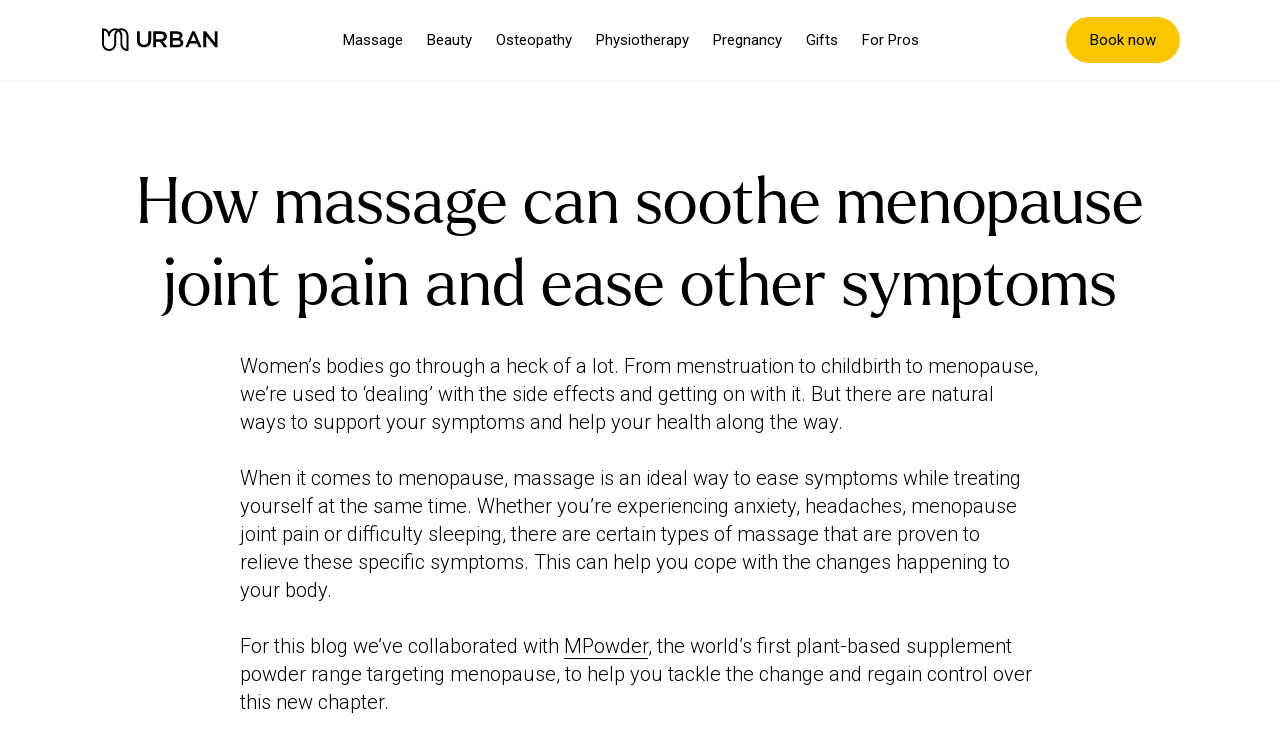

--- FILE ---
content_type: text/html; charset=utf-8
request_url: https://urban.co/en-gb/press/how-massage-can-soothe-menopause-joint-pain
body_size: 31557
content:
<!DOCTYPE html><html lang="en-gb"><head><meta charSet="utf-8"/><meta name="viewport" content="width=device-width"/><script type="application/ld+json">{"@context":"http://schema.org","@type":"Webpage","headline":"Massage | Massage Near Me | Urban.co","url":"/en-gb/press/how-massage-can-soothe-menopause-joint-pain","about":[{"@type":"Thing","name":"Massage","description":"Massage is the manipulation of the body's soft tissues. Massage techniques are commonly applied with hands fingers elbows knees forearms feet or a device","SameAs":["https://www.wikidata.org/wiki/Q179418","http://en.wikipedia.org/wiki/Massage","https://www.google.com/search?kgmid=kg/m/0b_nd"]}],"mentions":[{"@type":"Thing","name":"Massage","description":"Massage is the manipulation of the body's soft tissues. Massage techniques are commonly applied with hands fingers elbows knees forearms feet or a device","SameAs":["https://www.wikidata.org/wiki/Q179418","http://en.wikipedia.org/wiki/Massage","https://www.google.com/search?kgmid=kg/m/0b_nd"]}]}</script><script type="application/ld+json">{"@context":"https://schema.org","@type":"Product","description":"When it comes to menopause, massage is an ideal way to ease symptoms while treating yourself at the same time. Find out more about the benefits.","image":["https://a.storyblok.com/f/162722/x/1d1732fa46/small-black-logo.svg"],"aggregateRating":{"@type":"AggregateRating","reviewCount":"42020","bestRating":"5","ratingValue":"4.9"},"name":"How massage can soothe menopause joint pain and ease other symptoms"}</script><title>Massage and Menopause | Urban</title><meta name="robots" content="index,follow"/><meta name="description" content="When it comes to menopause, massage is an ideal way to ease symptoms while treating yourself at the same time. Find out more about the benefits."/><meta property="og:title" content="Massage and Menopause | Urban"/><meta property="og:description" content="When it comes to menopause, massage is an ideal way to ease symptoms while treating yourself at the same time. Find out more about the benefits."/><meta property="og:url" content="https://urban.co/en-gb/press/how-massage-can-soothe-menopause-joint-pain"/><meta property="og:image" content=""/><link rel="canonical" href="https://urban.co/en-gb/press/how-massage-can-soothe-menopause-joint-pain"/><link rel="icon" type="image/png" sizes="16x16" href="/assets/images/favicon_16x16.png"/><link rel="icon" type="image/png" sizes="32x32" href="/assets/images/favicon_32x32.png"/><link rel="preload" as="image" imagesrcset="https://a.storyblok.com/f/162722/x/ee0c7f355c/logo.svg 1x, https://a.storyblok.com/f/162722/x/ee0c7f355c/logo.svg 2x"/><meta name="next-head-count" content="15"/><script>
                (function (m, a, z, e) {
                  var s, t;
                  try {
                    t = m.sessionStorage.getItem('maze-us');
                  } catch (err) {}

                  if (!t) {
                    t = new Date().getTime();
                    try {
                      m.sessionStorage.setItem('maze-us', t);
                    } catch (err) {}
                  }

                  s = a.createElement('script');
                  s.src = z + '?apiKey=' + e;
                  s.async = true;
                  a.getElementsByTagName('head')[0].appendChild(s);
                  m.mazeUniversalSnippetApiKey = e;
                })(window, document, 'https://snippet.maze.co/maze-universal-loader.js', '03534814-809f-4fef-964d-b6e8eba47762');
              </script><link rel="preconnect" href="https://fonts.googleapis.com"/><link rel="preconnect" href="https://fonts.gstatic.com"/><link rel="stylesheet" data-href="https://fonts.googleapis.com/css2?family=Roboto:wght@300;400;500&amp;display=swap"/><link rel="preload" href="https://static.urban.co/fonts/Larken/webFonts/LarkenLight/font.woff" as="font" type="font/woff" crossorigin=""/><link rel="preload" href="https://static.urban.co/fonts/Larken/webFonts/LarkenLightItalic/font.woff" as="font" type="font/woff" crossorigin=""/><link rel="preload" href="https://static.urban.co/fonts/Larken/webFonts/LarkenThin/font.woff" as="font" type="font/woff" crossorigin=""/><script async="" src="https://www.googletagmanager.com/gtag/js?id=G-T8E1YJL75S"></script><script id="gtag-init">
                window.dataLayer = window.dataLayer || [];
                function gtag(){dataLayer.push(arguments);}
                gtag('js', new Date());
              </script><script>
                (function (w, d) {
                  var id = 'podscribe-capture',
                  n = 'script';
                  var e = d.createElement(n);
                  e.id = id;
                  e.async = true;
                  e.src = 'https://d34r8q7sht0t9k.cloudfront.net/tag.js';
                  var s = d.getElementsByTagName(n)[0];
                  s.parentNode.insertBefore(e, s);
                  e.addEventListener('load', function() {
                    w.podscribe('init', { user_id: '30a6f746-1c4d-44d2-8996-3528316e9313', advertiser: 'urbanmassagelimited' });
                    w.podscribe('view');
                  })
                })(window, document);
              </script><link rel="preload" href="/_next/static/css/fece8932315ac8da.css" as="style"/><link rel="stylesheet" href="/_next/static/css/fece8932315ac8da.css" data-n-g=""/><noscript data-n-css=""></noscript><script defer="" nomodule="" src="/_next/static/chunks/polyfills-c67a75d1b6f99dc8.js"></script><script id="trustpilot-widget" async="" src="https://widget.trustpilot.com/bootstrap/v5/tp.widget.bootstrap.min.js" defer="" data-nscript="beforeInteractive"></script><script src="https://urbanco.my.site.com/ESWCustomerWebsite1738086514019/assets/js/bootstrap.min.js" defer="" data-nscript="beforeInteractive"></script><script src="/_next/static/chunks/webpack-b35e69ce15f91be9.js" defer=""></script><script src="/_next/static/chunks/framework-10bfe468bcd487db.js" defer=""></script><script src="/_next/static/chunks/main-de37eb7f42478200.js" defer=""></script><script src="/_next/static/chunks/pages/_app-711916942fbf1edc.js" defer=""></script><script src="/_next/static/chunks/585-025188acfd5444f1.js" defer=""></script><script src="/_next/static/chunks/pages/%5B%5B...slug%5D%5D-0b2b90e1296567dd.js" defer=""></script><script src="/_next/static/bq11j_He89J9DQiz_ViJA/_buildManifest.js" defer=""></script><script src="/_next/static/bq11j_He89J9DQiz_ViJA/_ssgManifest.js" defer=""></script><style data-styled="" data-styled-version="5.3.5">@font-face{font-family:'Larken';src:url('https://static.urban.co/fonts/Larken/webFonts/LarkenLight/font.woff') format('woff');font-weight:300;font-style:normal;font-display:swap;}/*!sc*/
@font-face{font-family:'Larken';src:url('https://static.urban.co/fonts/Larken/webFonts/LarkenLightItalic/font.woff') format('woff');font-weight:300;font-style:italic;font-display:swap;}/*!sc*/
@font-face{font-family:'Larken';src:url('https://static.urban.co/fonts/Larken/webFonts/LarkenThin/font.woff') format('woff');font-weight:100;font-style:normal;font-display:swap;}/*!sc*/
*,*::before,*::after{box-sizing:border-box;-webkit-font-smoothing:antialiased;-moz-osx-font-smoothing:grayscale;}/*!sc*/
html{font-size:62.5%;-webkit-scroll-behavior:smooth;-moz-scroll-behavior:smooth;-ms-scroll-behavior:smooth;scroll-behavior:smooth;}/*!sc*/
body{margin:0;padding:env(safe-area-inset-top) env(safe-area-inset-right) env(safe-area-inset-bottom) env(safe-area-inset-left);}/*!sc*/
h1,h2,h3,h4,h5,h6,p,a{margin:0;}/*!sc*/
input,textarea,button{font-family:inherit;}/*!sc*/
input::-webkit-outer-spin-button,input::-webkit-inner-spin-button{-webkit-appearance:none;margin:0;}/*!sc*/
input[type='number']{-moz-appearance:textfield;}/*!sc*/
a{-webkit-text-decoration:none;text-decoration:none;}/*!sc*/
.sr-only{position:absolute;width:1px;height:1px;padding:0;margin:-1px;overflow:hidden;-webkit-clip:rect(0,0,0,0);clip:rect(0,0,0,0);white-space:nowrap;border-width:0;}/*!sc*/
#transaction-banner-section{display:-webkit-box;display:-webkit-flex;display:-ms-flexbox;display:flex;-webkit-box-pack:center;-webkit-justify-content:center;-ms-flex-pack:center;justify-content:center;z-index:10;position:fixed;top:130px;-webkit-transition:all 0.2s ease-in-out;transition:all 0.2s ease-in-out;width:100%;}/*!sc*/
.transaction-banner-section.show{overflow:hidden;padding:24px;}/*!sc*/
.transaction-banner-inner-wrap{max-width:770px;width:100%;}/*!sc*/
.transaction-banner{position:relative;background:#fff;border-radius:8px;box-shadow:0px 0px 12px 0px #2B2B2B26;padding:24px;color:#4f657e;}/*!sc*/
.transaction-banner .banner-elements{display:-webkit-box;display:-webkit-flex;display:-ms-flexbox;display:flex;-webkit-box-pack:justify;-webkit-justify-content:space-between;-ms-flex-pack:justify;justify-content:space-between;}/*!sc*/
.banner-text-container{display:-webkit-box;display:-webkit-flex;display:-ms-flexbox;display:flex;-webkit-flex-direction:column;-ms-flex-direction:column;flex-direction:column;gap:6px;}/*!sc*/
.banner-text-title{font-size:20px;font-family:'Larken',sans-serif;font-weight:300;color:black;}/*!sc*/
.banner-text-description{font-size:16px;font-family:'Roboto',sans-serif;font-weight:300;color:black;}/*!sc*/
.banner-actions-container{display:-webkit-box;display:-webkit-flex;display:-ms-flexbox;display:flex;-webkit-box-pack:justify;-webkit-justify-content:space-between;-ms-flex-pack:justify;justify-content:space-between;-webkit-align-items:center;-webkit-box-align:center;-ms-flex-align:center;align-items:center;gap:12px;}/*!sc*/
.transaction-banner .primary-btn.desktop-btn{display:-webkit-box;display:-webkit-flex;display:-ms-flexbox;display:flex;-webkit-align-items:center;-webkit-box-align:center;-ms-flex-align:center;align-items:center;padding-inline:28px;background-color:#FAC600;border-radius:20px;height:32px;font-size:14px;font-family:'Roboto',sans-serif;color:black;border:none;cursor:pointer;}/*!sc*/
.close-transaction-banner-desktop{cursor:pointer;margin-top:2px;}/*!sc*/
.close-transaction-banner-desktop:before{content:url("/assets/images/x-close.svg");}/*!sc*/
@media (max-width:800px){.close-transaction-banner-desktop{display:none;}.close-transaction-banner-desktop:before{content:none;}#transaction-banner-section{padding-inline:12px;}.transaction-banner{display:-webkit-box;display:-webkit-flex;display:-ms-flexbox;display:flex;padding:18px;}.transaction-banner .banner-elements{width:100%;-webkit-flex-direction:column;-ms-flex-direction:column;flex-direction:column;gap:18px;}.banner-text-container{gap:3px;}.banner-text-title{font-size:16px;font-weight:300;}.banner-text-description{font-size:14px;font-weight:300;}.close-transaction-banner-mobile{cursor:pointer;display:block;padding-left:12px;margin-top:0px;}.close-transaction-banner-mobile:before{content:url("/assets/images/x-close.svg");}}/*!sc*/
@media (max-width:575px){#transaction-banner-section{top:160px;}}/*!sc*/
@media (max-width:400px){.transaction-banner .primary-btn.desktop-btn{-webkit-box-pack:center;-webkit-justify-content:center;-ms-flex-pack:center;justify-content:center;width:100%;}}/*!sc*/
data-styled.g1[id="sc-global-gFA-DWL1"]{content:"sc-global-gFA-DWL1,"}/*!sc*/
.jJWojp{cursor:pointer;display:-webkit-box;display:-webkit-flex;display:-ms-flexbox;display:flex;-webkit-box-pack:center;-webkit-justify-content:center;-ms-flex-pack:center;justify-content:center;-webkit-align-items:center;-webkit-box-align:center;-ms-flex-align:center;align-items:center;border-radius:3rem;min-height:4.7rem;padding-inline:1.6rem;padding-block:1rem;-webkit-transition:all 0.5s;transition:all 0.5s;font-size:1.8rem;font-family:Roboto,sans-serif;text-align:center;border-style:solid;border-width:1px;border-color:#000000;background:transparent;color:#000000;}/*!sc*/
a.sc-95f3d2ca-0{-webkit-text-decoration:none;text-decoration:none;}/*!sc*/
@media (min-width:576px){.jJWojp{width:-webkit-fit-content;width:-moz-fit-content;width:fit-content;}}/*!sc*/
@media (min-width:576px){.jJWojp{padding-inline:2.25rem;min-height:6rem;}}/*!sc*/
.jJWojp:hover{background-color:#000000;color:#ffffff;}/*!sc*/
.jJWojp:focus{border:2px solid #FAC600;}/*!sc*/
data-styled.g20[id="sc-95f3d2ca-0"]{content:"jJWojp,"}/*!sc*/
.bOcRFW{font-family:Larken,sans-serif;color:#000000;white-space:pre-line;text-align:center;margin-top:4.4rem;margin-bottom:2.6rem;font-size:4rem;font-weight:400;line-height:5.2rem;}/*!sc*/
@media (min-width:1200px){.bOcRFW{font-size:6.4rem;line-height:8.2rem;}}/*!sc*/
data-styled.g59[id="sc-327074d-0"]{content:"bOcRFW,"}/*!sc*/
.bWMqpA{font-family:Larken,sans-serif;color:#000000;white-space:pre-line;font-size:4rem;font-weight:400;line-height:5.2rem;}/*!sc*/
@media (min-width:1200px){.bWMqpA{font-size:6.4rem;line-height:8.2rem;}}/*!sc*/
data-styled.g60[id="sc-327074d-1"]{content:"bWMqpA,"}/*!sc*/
.eVDHIy{font-family:Larken,sans-serif;color:#000000;white-space:pre-line;text-align:left;font-size:3.6rem;font-weight:400;line-height:4.6rem;}/*!sc*/
@media (min-width:1200px){.eVDHIy{font-size:4rem;line-height:5.2rem;}}/*!sc*/
data-styled.g62[id="sc-327074d-3"]{content:"eVDHIy,"}/*!sc*/
.DVFzS{font-family:Larken,sans-serif;color:#000000;white-space:pre-line;font-size:2.4rem;font-weight:400;line-height:3rem;}/*!sc*/
data-styled.g63[id="sc-327074d-4"]{content:"DVFzS,"}/*!sc*/
.eLvZsL{font-family:Roboto,sans-serif;color:#000000;white-space:pre-line;font-size:1.8rem;font-weight:300;line-height:2.4rem;}/*!sc*/
@media (min-width:1200px){.eLvZsL{font-size:2rem;line-height:2.8rem;}}/*!sc*/
.bTyEgo{font-family:Roboto,sans-serif;color:#000000;white-space:pre-line;text-align:left;font-size:1.8rem;font-weight:300;line-height:2.4rem;}/*!sc*/
@media (min-width:1200px){.bTyEgo{font-size:2rem;line-height:2.8rem;}}/*!sc*/
data-styled.g64[id="sc-327074d-5"]{content:"eLvZsL,bTyEgo,"}/*!sc*/
.TPSST{font-family:Roboto,sans-serif;color:#000000;white-space:pre-line;font-size:1.5rem;font-weight:500;line-height:1.5rem;}/*!sc*/
data-styled.g66[id="sc-327074d-7"]{content:"TPSST,"}/*!sc*/
.fWylFy{font-family:Roboto,sans-serif;color:#000000;white-space:pre-line;font-size:1.5rem;font-weight:300;line-height:1.5rem;}/*!sc*/
data-styled.g67[id="sc-327074d-8"]{content:"fWylFy,"}/*!sc*/
.htvxp{font-family:Larken,sans-serif;color:#000000;white-space:pre-line;font-size:2.4rem;font-weight:400;line-height:3rem;}/*!sc*/
@media (min-width:1200px){.htvxp{font-size:1.5rem;line-height:1.8rem;}}/*!sc*/
@media (min-width:1200px){.htvxp{font-family:Roboto,sans-serif;}}/*!sc*/
data-styled.g69[id="sc-327074d-10"]{content:"htvxp,"}/*!sc*/
.geBeLN{border:0;color:#000000;cursor:pointer;font-family:Roboto,sans-serif;font-size:1.8rem;font-weight:400;line-height:1.1rem;-webkit-transition:color 0.3s,background-color 0.3s;transition:color 0.3s,background-color 0.3s;background-color:#FAC600;border:2px solid #FAC600;border-radius:10rem;padding:2.4rem 5rem;min-width:32rem;width:unset;}/*!sc*/
.geBeLN:hover{background-color:#FFB800;}/*!sc*/
.geBeLN:focus{border:2px solid #441800;}/*!sc*/
.cOCTcH{border:0;color:#000000;cursor:pointer;font-family:Roboto,sans-serif;font-size:1.8rem;font-weight:400;line-height:1.1rem;-webkit-transition:color 0.3s,background-color 0.3s;transition:color 0.3s,background-color 0.3s;background-color:transparent;border-radius:10rem;border:1px solid #000000;min-width:32rem;padding:2.4rem 5rem;width:unset;}/*!sc*/
.cOCTcH:hover{background-color:#000000;color:#ffffff;}/*!sc*/
.cOCTcH:focus{border:2px solid #FAC600;}/*!sc*/
data-styled.g127[id="sc-c0ebe5db-0"]{content:"geBeLN,cOCTcH,"}/*!sc*/
.hBbNWG{width:100%;margin-left:auto;margin-right:auto;padding-left:1.6rem;padding-right:1.6rem;max-width:128rem;width:100%;margin-left:auto;margin-right:auto;padding-left:1.6rem;padding-right:1.6rem;max-width:128rem;height:30rem;margin-bottom:2.6rem;position:relative;aspect-ratio:16 / 9;}/*!sc*/
@media (min-width:992px){.hBbNWG{padding-left:0;padding-right:0;}}/*!sc*/
@media (min-width:992px){.hBbNWG{padding-left:0;padding-right:0;}}/*!sc*/
@media (min-width:576px){.hBbNWG{height:36rem;}}/*!sc*/
data-styled.g205[id="sc-f3a10225-0"]{content:"hBbNWG,"}/*!sc*/
.ekACjW{color:#000000;white-space:pre-line;margin-top:1.6rem;margin-bottom:1.6rem;width:100%;margin-left:auto;margin-right:auto;padding-left:1.6rem;padding-right:1.6rem;max-width:80rem;}/*!sc*/
@media (min-width:992px){.ekACjW{padding-left:0;padding-right:0;}}/*!sc*/
.ekACjW h1{font-family:Larken,sans-serif;font-size:4rem;font-weight:400;line-height:5.2rem;}/*!sc*/
@media (min-width:1200px){.ekACjW h1{font-size:6.4rem;line-height:8.2rem;}}/*!sc*/
.ekACjW h2{font-family:Larken,sans-serif;font-size:3.6rem;font-weight:400;line-height:4.6rem;}/*!sc*/
@media (min-width:1200px){.ekACjW h2{font-size:4.8rem;line-height:6.2rem;}}/*!sc*/
.ekACjW h3{font-family:Larken,sans-serif;font-size:3.6rem;font-weight:400;line-height:4.6rem;}/*!sc*/
@media (min-width:1200px){.ekACjW h3{font-size:4rem;line-height:5.2rem;}}/*!sc*/
.ekACjW h4{font-family:Larken,sans-serif;font-size:2.4rem;font-weight:400;line-height:3rem;}/*!sc*/
.ekACjW h5{font-family:Larken,sans-serif;font-size:2.4rem;font-weight:400;line-height:3rem;}/*!sc*/
.ekACjW h6{font-family:Larken,sans-serif;font-size:2.4rem;font-weight:400;line-height:3rem;}/*!sc*/
.ekACjW p{font-family:Roboto,sans-serif;font-size:1.8rem;font-weight:300;line-height:2.4rem;}/*!sc*/
@media (min-width:1200px){.ekACjW p{font-size:2rem;line-height:2.8rem;}}/*!sc*/
.ekACjW p:empty{height:2.8rem;}/*!sc*/
.ekACjW b{font-weight:500;}/*!sc*/
.ekACjW a{color:#000000;border-bottom:1px solid #000000;-webkit-text-decoration:none;text-decoration:none;}/*!sc*/
.ekACjW img{max-width:100%;}/*!sc*/
.ekACjW li::marker{font-family:Roboto,sans-serif;font-size:1.8rem;font-weight:500;line-height:2.4rem;font-weight:300;}/*!sc*/
@media (min-width:1200px){.ekACjW li::marker{font-size:2rem;line-height:2.8rem;}}/*!sc*/
.ekACjW blockquote{position:relative;font-size:3rem;line-height:4rem;display:block;max-width:80%;margin-left:auto;margin-right:auto;}/*!sc*/
@media (min-width:992px){.ekACjW blockquote{font-size:5rem;line-height:6rem;padding-left:4.6rem;}}/*!sc*/
.ekACjW blockquote > *{font-size:3rem;line-height:4rem;}/*!sc*/
.ekACjW blockquote::after{content:'';position:absolute;top:0;left:-2rem;height:100%;width:1px;background-color:#000000;}/*!sc*/
.ekACjW .header2Small{font-family:Larken,sans-serif;font-size:3.6rem;font-weight:400;line-height:4.6rem;}/*!sc*/
@media (min-width:1200px){.ekACjW .header2Small{font-size:4.8rem;line-height:6.2rem;}}/*!sc*/
.ekACjW .body2{font-family:Roboto,sans-serif;font-size:1.8rem;font-weight:500;line-height:2.4rem;}/*!sc*/
@media (min-width:1200px){.ekACjW .body2{font-size:2rem;line-height:2.8rem;}}/*!sc*/
.ekACjW .body3{font-family:Roboto,sans-serif;font-size:1.5rem;font-weight:500;line-height:1.5rem;}/*!sc*/
.ekACjW .body4{font-family:Roboto,sans-serif;font-size:1.5rem;font-weight:300;line-height:1.5rem;}/*!sc*/
.ekACjW .caption1{font-family:Larken,sans-serif;font-size:4rem;font-weight:100;line-height:5.2rem;}/*!sc*/
@media (min-width:1200px){.ekACjW .caption1{font-size:8rem;line-height:10rem;}}/*!sc*/
.ekACjW .nav1{font-family:Larken,sans-serif;font-size:2.4rem;font-weight:400;line-height:3rem;}/*!sc*/
@media (min-width:1200px){.ekACjW .nav1{font-size:1.5rem;line-height:1.8rem;}}/*!sc*/
.dAKtML{color:#000000;white-space:pre-line;margin-bottom:2.6rem;width:100%;margin-left:auto;margin-right:auto;padding-left:1.6rem;padding-right:1.6rem;max-width:80rem;}/*!sc*/
@media (min-width:992px){.dAKtML{padding-left:0;padding-right:0;}}/*!sc*/
.dAKtML h1{font-family:Larken,sans-serif;font-size:4rem;font-weight:400;line-height:5.2rem;}/*!sc*/
@media (min-width:1200px){.dAKtML h1{font-size:6.4rem;line-height:8.2rem;}}/*!sc*/
.dAKtML h2{font-family:Larken,sans-serif;font-size:3.6rem;font-weight:400;line-height:4.6rem;}/*!sc*/
@media (min-width:1200px){.dAKtML h2{font-size:4.8rem;line-height:6.2rem;}}/*!sc*/
.dAKtML h3{font-family:Larken,sans-serif;font-size:3.6rem;font-weight:400;line-height:4.6rem;}/*!sc*/
@media (min-width:1200px){.dAKtML h3{font-size:4rem;line-height:5.2rem;}}/*!sc*/
.dAKtML h4{font-family:Larken,sans-serif;font-size:2.4rem;font-weight:400;line-height:3rem;}/*!sc*/
.dAKtML h5{font-family:Larken,sans-serif;font-size:2.4rem;font-weight:400;line-height:3rem;}/*!sc*/
.dAKtML h6{font-family:Larken,sans-serif;font-size:2.4rem;font-weight:400;line-height:3rem;}/*!sc*/
.dAKtML p{font-family:Roboto,sans-serif;font-size:1.8rem;font-weight:300;line-height:2.4rem;}/*!sc*/
@media (min-width:1200px){.dAKtML p{font-size:2rem;line-height:2.8rem;}}/*!sc*/
.dAKtML p:empty{height:2.8rem;}/*!sc*/
.dAKtML b{font-weight:500;}/*!sc*/
.dAKtML a{color:#000000;border-bottom:1px solid #000000;-webkit-text-decoration:none;text-decoration:none;}/*!sc*/
.dAKtML img{max-width:100%;}/*!sc*/
.dAKtML li::marker{font-family:Roboto,sans-serif;font-size:1.8rem;font-weight:500;line-height:2.4rem;font-weight:300;}/*!sc*/
@media (min-width:1200px){.dAKtML li::marker{font-size:2rem;line-height:2.8rem;}}/*!sc*/
.dAKtML blockquote{position:relative;font-size:3rem;line-height:4rem;display:block;max-width:80%;margin-left:auto;margin-right:auto;}/*!sc*/
@media (min-width:992px){.dAKtML blockquote{font-size:5rem;line-height:6rem;padding-left:4.6rem;}}/*!sc*/
.dAKtML blockquote > *{font-size:3rem;line-height:4rem;}/*!sc*/
.dAKtML blockquote::after{content:'';position:absolute;top:0;left:-2rem;height:100%;width:1px;background-color:#000000;}/*!sc*/
.dAKtML .header2Small{font-family:Larken,sans-serif;font-size:3.6rem;font-weight:400;line-height:4.6rem;}/*!sc*/
@media (min-width:1200px){.dAKtML .header2Small{font-size:4.8rem;line-height:6.2rem;}}/*!sc*/
.dAKtML .body2{font-family:Roboto,sans-serif;font-size:1.8rem;font-weight:500;line-height:2.4rem;}/*!sc*/
@media (min-width:1200px){.dAKtML .body2{font-size:2rem;line-height:2.8rem;}}/*!sc*/
.dAKtML .body3{font-family:Roboto,sans-serif;font-size:1.5rem;font-weight:500;line-height:1.5rem;}/*!sc*/
.dAKtML .body4{font-family:Roboto,sans-serif;font-size:1.5rem;font-weight:300;line-height:1.5rem;}/*!sc*/
.dAKtML .caption1{font-family:Larken,sans-serif;font-size:4rem;font-weight:100;line-height:5.2rem;}/*!sc*/
@media (min-width:1200px){.dAKtML .caption1{font-size:8rem;line-height:10rem;}}/*!sc*/
.dAKtML .nav1{font-family:Larken,sans-serif;font-size:2.4rem;font-weight:400;line-height:3rem;}/*!sc*/
@media (min-width:1200px){.dAKtML .nav1{font-size:1.5rem;line-height:1.8rem;}}/*!sc*/
data-styled.g206[id="sc-39d8722a-0"]{content:"ekACjW,dAKtML,"}/*!sc*/
.lbbQzk{background-color:#FAC600;height:2px;width:124px;margin-top:2.4rem;margin-bottom:2.4rem;}/*!sc*/
@media (min-width:576px){.lbbQzk{margin-top:2.6rem;margin-bottom:2.6rem;}}/*!sc*/
data-styled.g237[id="sc-79c1940f-0"]{content:"lbbQzk,"}/*!sc*/
.dOXysn{display:inline;}/*!sc*/
@media (max-width:1200px){}/*!sc*/
@media (min-width:1200px){}/*!sc*/
.dOXysn .TypographyBlokContent b,.dOXysn .TypographyBlokContent > * b{font-weight:500 !important;}/*!sc*/
.dOXysn p.TypographyBlokContent:not(:first-child),.dOXysn p.TypographyBlokContent:not(:last-child){margin-bottom:1.6rem;}/*!sc*/
data-styled.g321[id="sc-1139df7d-0"]{content:"dOXysn,"}/*!sc*/
.bIXcZ{display:block;width:100%;background:#F5F5F3;margin:auto;}/*!sc*/
.gqxHan{display:block;width:100%;margin:auto;}/*!sc*/
data-styled.g345[id="sc-b8ec89af-0"]{content:"bIXcZ,gqxHan,"}/*!sc*/
.cWxDkP{border-top:2px solid #ffffff;padding:0 3rem;display:block;}/*!sc*/
.cWxDkP:last-child{border-bottom:2px solid #ffffff;}/*!sc*/
.lnqwcG{border-top:1px solid #000000;padding:0;display:block;}/*!sc*/
.lnqwcG:last-child{border-bottom:1px solid #000000;}/*!sc*/
data-styled.g346[id="sc-ccb235dd-0"]{content:"cWxDkP,lnqwcG,"}/*!sc*/
.hTbVnV{width:1.6rem;height:1.6rem;margin-left:2.4rem;}/*!sc*/
data-styled.g347[id="sc-ccb235dd-1"]{content:"hTbVnV,"}/*!sc*/
.eqIimC{-webkit-align-items:center;-webkit-box-align:center;-ms-flex-align:center;align-items:center;border:0;background:none;cursor:pointer;display:-webkit-box;display:-webkit-flex;display:-ms-flexbox;display:flex;-webkit-box-pack:justify;-webkit-justify-content:space-between;-ms-flex-pack:justify;justify-content:space-between;padding:2.5rem 0;width:100%;}/*!sc*/
.eqIimC > p{line-height:3rem;}/*!sc*/
.eqIimC svg > path{stroke:#000000;}/*!sc*/
.egQRlG{-webkit-align-items:center;-webkit-box-align:center;-ms-flex-align:center;align-items:center;border:0;background:none;cursor:pointer;display:-webkit-box;display:-webkit-flex;display:-ms-flexbox;display:flex;-webkit-box-pack:justify;-webkit-justify-content:space-between;-ms-flex-pack:justify;justify-content:space-between;padding:1.5rem 0;width:100%;}/*!sc*/
.egQRlG > p{line-height:3rem;}/*!sc*/
data-styled.g348[id="sc-ccb235dd-2"]{content:"eqIimC,egQRlG,"}/*!sc*/
.kVIoyk{height:0px;overflow:hidden;-webkit-transition:height ease 0.2s;transition:height ease 0.2s;}/*!sc*/
data-styled.g349[id="sc-ccb235dd-3"]{content:"kVIoyk,"}/*!sc*/
.dSrSmw{padding:2.5rem 0 1.5rem;max-width:80rem;}/*!sc*/
.eXMpNj{padding:0 0 1.5rem;max-width:80rem;}/*!sc*/
data-styled.g350[id="sc-ccb235dd-4"]{content:"dSrSmw,eXMpNj,"}/*!sc*/
.jacIgf{line-height:3rem;}/*!sc*/
data-styled.g351[id="sc-ccb235dd-5"]{content:"jacIgf,"}/*!sc*/
.jhNoXK p{font-family:Roboto,sans-serif;color:#000000;white-space:pre-line;font-size:1.8rem;font-weight:300;line-height:2.4rem;}/*!sc*/
@media (min-width:1200px){.jhNoXK p{font-size:2rem;line-height:2.8rem;}}/*!sc*/
.jhNoXK b{font-weight:500;}/*!sc*/
.jhNoXK a{color:#000000;border-bottom:1px solid #000000;-webkit-text-decoration:none;text-decoration:none;}/*!sc*/
.jhNoXK p:empty{height:3.8rem;}/*!sc*/
data-styled.g352[id="sc-ccb235dd-6"]{content:"jhNoXK,"}/*!sc*/
.jlalZB{text-align:left;}/*!sc*/
data-styled.g353[id="sc-ccb235dd-7"]{content:"jlalZB,"}/*!sc*/
.eVtja-d{display:-webkit-box;display:-webkit-flex;display:-ms-flexbox;display:flex;-webkit-flex-direction:column;-ms-flex-direction:column;flex-direction:column;max-width:128rem;margin:auto;padding:5.7rem 2.4rem;}/*!sc*/
data-styled.g354[id="sc-11f95087-0"]{content:"eVtja-d,"}/*!sc*/
.boMDgA{text-align:center;margin:0 auto 4rem;max-width:80rem;}/*!sc*/
data-styled.g355[id="sc-11f95087-1"]{content:"boMDgA,"}/*!sc*/
.bvTAqF{width:100%;margin-left:auto;margin-right:auto;padding-left:1.6rem;padding-right:1.6rem;max-width:108rem;}/*!sc*/
@media (min-width:992px){.bvTAqF{padding-left:0;padding-right:0;}}/*!sc*/
data-styled.g558[id="sc-940463ce-0"]{content:"bvTAqF,"}/*!sc*/
.hWHvdQ{display:-webkit-box;display:-webkit-flex;display:-ms-flexbox;display:flex;-webkit-flex-direction:column;-ms-flex-direction:column;flex-direction:column;-webkit-box-pack:justify;-webkit-justify-content:space-between;-ms-flex-pack:justify;justify-content:space-between;padding:3rem 0;}/*!sc*/
@media (min-width:768px){.hWHvdQ{-webkit-flex-direction:row;-ms-flex-direction:row;flex-direction:row;}}/*!sc*/
data-styled.g584[id="sc-c801dcba-0"]{content:"hWHvdQ,"}/*!sc*/
.eTHrmx{display:-webkit-box;display:-webkit-flex;display:-ms-flexbox;display:flex;-webkit-box-pack:justify;-webkit-justify-content:space-between;-ms-flex-pack:justify;justify-content:space-between;margin-bottom:4rem;}/*!sc*/
@media (min-width:768px){.eTHrmx{margin-bottom:0;}}/*!sc*/
data-styled.g585[id="sc-c801dcba-1"]{content:"eTHrmx,"}/*!sc*/
.bHCrnq{-webkit-align-items:center;-webkit-box-align:center;-ms-flex-align:center;align-items:center;display:-webkit-box;display:-webkit-flex;display:-ms-flexbox;display:flex;margin-left:3.8rem;cursor:pointer;background:none;border:none;}/*!sc*/
data-styled.g586[id="sc-c801dcba-2"]{content:"bHCrnq,"}/*!sc*/
.eRYHQZ{margin-left:1.2rem;}/*!sc*/
data-styled.g587[id="sc-c801dcba-3"]{content:"eRYHQZ,"}/*!sc*/
.imjamI{-webkit-align-items:center;-webkit-box-align:center;-ms-flex-align:center;align-items:center;display:-webkit-box;display:-webkit-flex;display:-ms-flexbox;display:flex;width:100%;}/*!sc*/
@media (min-width:768px){.imjamI{width:auto;}}/*!sc*/
.imjamI a{margin-left:2rem;}/*!sc*/
data-styled.g588[id="sc-c801dcba-4"]{content:"imjamI,"}/*!sc*/
.eFwKmR{display:-webkit-box;display:-webkit-flex;display:-ms-flexbox;display:flex;-webkit-flex-direction:column;-ms-flex-direction:column;flex-direction:column;padding:5rem 0;}/*!sc*/
@media (min-width:768px){.eFwKmR{border-bottom:1px solid #CCCCCC;}}/*!sc*/
@media (min-width:1200px){.eFwKmR{padding:7rem 0;}}/*!sc*/
data-styled.g589[id="sc-ef860bd8-0"]{content:"eFwKmR,"}/*!sc*/
.bhgEfW{max-width:74.2rem;}/*!sc*/
data-styled.g590[id="sc-ef860bd8-1"]{content:"bhgEfW,"}/*!sc*/
.fxOGTZ{margin-bottom:3rem;}/*!sc*/
data-styled.g591[id="sc-ef860bd8-2"]{content:"fxOGTZ,"}/*!sc*/
.bJkDaS{display:none;}/*!sc*/
@media (min-width:768px){.bJkDaS{display:-webkit-box;display:-webkit-flex;display:-ms-flexbox;display:flex;-webkit-flex-direction:column;-ms-flex-direction:column;flex-direction:column;width:100%;max-width:35rem;}.bJkDaS:nth-child(even){margin:0 8rem;}}/*!sc*/
data-styled.g592[id="sc-f7f17fef-0"]{content:"bJkDaS,"}/*!sc*/
.iBAkSa{display:-webkit-box;display:-webkit-flex;display:-ms-flexbox;display:flex;-webkit-flex-direction:column;-ms-flex-direction:column;flex-direction:column;margin-top:4rem;}/*!sc*/
data-styled.g593[id="sc-f7f17fef-1"]{content:"iBAkSa,"}/*!sc*/
.dJPNJS{line-height:3rem;}/*!sc*/
data-styled.g594[id="sc-f7f17fef-2"]{content:"dJPNJS,"}/*!sc*/
.gAeFgs{display:-webkit-box;display:-webkit-flex;display:-ms-flexbox;display:flex;}/*!sc*/
@media (min-width:768px){.gAeFgs{border-bottom:1px solid #CCCCCC;padding:5rem 0;}}/*!sc*/
data-styled.g595[id="sc-64127df6-0"]{content:"gAeFgs,"}/*!sc*/
.jUNmtp{display:block;width:100%;}/*!sc*/
@media (min-width:768px){.jUNmtp{display:none;}}/*!sc*/
data-styled.g596[id="sc-64127df6-1"]{content:"jUNmtp,"}/*!sc*/
.jsgRPj{background-color:#F5F5F3;padding:0 2.4rem;}/*!sc*/
data-styled.g597[id="sc-1b955ff6-0"]{content:"jsgRPj,"}/*!sc*/
.dCeDKB{margin:0 auto;max-width:128rem;width:100%;}/*!sc*/
data-styled.g598[id="sc-1b955ff6-1"]{content:"dCeDKB,"}/*!sc*/
.ikHEAG{margin-right:24px !important;}/*!sc*/
.ikHEAG .accounts-menu-list-wrapper{width:330px !important;}/*!sc*/
.ikHEAG .not-logged-content .has-account-section{border:none !important;}/*!sc*/
.ikHEAG .not-logged-content .has-account-section .click-to-login{font-weight:400 !important;border-radius:20px !important;height:40px !important;width:100% !important;}/*!sc*/
.ikHEAG .not-logged-content .no-account-section .click-to-register{font-size:14px !important;font-weight:300 !important;}/*!sc*/
.ikHEAG .not-logged-content .no-account-section .click-to-register span{font-weight:300 !important;-webkit-text-decoration:underline !important;text-decoration:underline !important;-webkit-text-decoration-thickness:1px !important;text-decoration-thickness:1px !important;text-underline-offset:2px !important;}/*!sc*/
.ikHEAG .not-logged-content .no-account-section{background-color:white !important;padding-top:4px;padding-bottom:20px;}/*!sc*/
.ikHEAG .logged{width:252px !important;}/*!sc*/
.ikHEAG .acc-avatar{display:-webkit-box !important;display:-webkit-flex !important;display:-ms-flexbox !important;display:flex !important;-webkit-box-pack:center !important;-webkit-justify-content:center !important;-ms-flex-pack:center !important;justify-content:center !important;-webkit-align-items:center !important;-webkit-box-align:center !important;-ms-flex-align:center !important;align-items:center !important;width:32px !important;height:32px !important;font-size:14px !important;font-weight:400 !important;font-family:'Roboto',sans-serif !important;margin-right:10px !important;}/*!sc*/
.ikHEAG .menu-arrow{background-color:#000000 !important;}/*!sc*/
.ikHEAG .menu-arrow:before{width:1.5px !important;height:6px !important;}/*!sc*/
.ikHEAG .menu-arrow:after{width:1.5px !important;height:6px !important;}/*!sc*/
.ikHEAG .accounts-menu-list ul{border:none !important;border-radius:none !important;}/*!sc*/
.ikHEAG .accounts-menu-list ul li a span.menu-item-icon{background-size:contain !important;background-position:center !important;background-repeat:no-repeat !important;}/*!sc*/
.ikHEAG .accounts-menu-list ul li a{padding:14px 24px !important;width:100% !important;border-bottom:1px solid #f5f5f3 !important;}/*!sc*/
.ikHEAG .accounts-menu-list ul li{display:-webkit-box !important;display:-webkit-flex !important;display:-ms-flexbox !important;display:flex !important;-webkit-align-items:center !important;-webkit-box-align:center !important;-ms-flex-align:center !important;align-items:center !important;border-bottom:none !important;}/*!sc*/
.ikHEAG .accounts-menu-list ul{display:-webkit-box !important;display:-webkit-flex !important;display:-ms-flexbox !important;display:flex !important;-webkit-flex-direction:column !important;-ms-flex-direction:column !important;flex-direction:column !important;}/*!sc*/
.ikHEAG .accounts-menu-list{border-radius:8px !important;border:solid 1px #e0e0df !important;box-shadow:0px 0px 12px 0px #2b2b2b26 !important;overflow:hidden !important;}/*!sc*/
.ikHEAG .accounts-menu-list::before{content:'' !important;position:absolute !important;top:-11.5px !important;right:13px;width:0 !important;height:0 !important;border-left:12px solid transparent !important;border-right:12px solid transparent !important;border-bottom:12px solid #e0e0df !important;}/*!sc*/
.ikHEAG .accounts-menu-list::after{content:'' !important;position:absolute !important;top:-10px !important;right:13.5px;width:0 !important;height:0 !important;border-left:11.5px solid transparent !important;border-right:11.5px solid transparent !important;border-bottom:11.5px solid #fff !important;}/*!sc*/
.ikHEAG .accounts-menu-list ul li a span.menu-item-title{font-size:16px !important;font-weight:300 !important;color:#000000 !important;}/*!sc*/
.ikHEAG .not-logged-content .has-account-section .title{font-size:16px !important;font-weight:400 !important;margin-bottom:16px !important;}/*!sc*/
@media screen and (max-width:1200px){.ikHEAG{margin-right:0px !important;}.ikHEAG .wrap-element span{margin-left:0px !important;margin-right:0px !important;}.ikHEAG .acc-avatar{width:40px !important;height:40px !important;font-size:16px !important;font-weight:400 !important;}}/*!sc*/
data-styled.g604[id="sc-5c95c63b-0"]{content:"ikHEAG,"}/*!sc*/
.blDksa{background:#ffffff;display:-webkit-box;display:-webkit-flex;display:-ms-flexbox;display:flex;-webkit-flex-direction:column;-ms-flex-direction:column;flex-direction:column;row-gap:2rem;height:calc(100dvh - 8rem + 1px);-webkit-box-pack:start;-webkit-justify-content:flex-start;-ms-flex-pack:start;justify-content:flex-start;-webkit-align-items:flex-start;-webkit-box-align:flex-start;-ms-flex-align:flex-start;align-items:flex-start;position:absolute;text-align:left;-webkit-transform:translateX(100%);-ms-transform:translateX(100%);transform:translateX(100%);-webkit-transition:-webkit-transform 0.3s ease-in-out;-webkit-transition:transform 0.3s ease-in-out;transition:transform 0.3s ease-in-out;top:calc(8rem - 1px);width:100%;right:0;z-index:-1;padding:2rem 3rem 2rem 2rem;}/*!sc*/
data-styled.g605[id="sc-ae509bcd-0"]{content:"blDksa,"}/*!sc*/
.cLshMt{width:100%;display:-webkit-box;display:-webkit-flex;display:-ms-flexbox;display:flex;-webkit-align-items:center;-webkit-box-align:center;-ms-flex-align:center;align-items:center;-webkit-box-pack:justify;-webkit-justify-content:space-between;-ms-flex-pack:justify;justify-content:space-between;}/*!sc*/
data-styled.g606[id="sc-ae509bcd-1"]{content:"cLshMt,"}/*!sc*/
.kjsQVB p{font-size:1.8rem;font-weight:400;line-height:2.4rem;font-family:Roboto,sans-serif;color:#000000;}/*!sc*/
data-styled.g608[id="sc-ae509bcd-3"]{content:"kjsQVB,"}/*!sc*/
.eNhAsa{width:100%;}/*!sc*/
.eNhAsa button{font-size:1.8rem;font-weight:400;line-height:1.1rem;color:#000000;text-align:center;white-space:nowrap;padding:1.55rem 2.2rem;min-width:unset;width:100%;}/*!sc*/
.eNhAsa button:focus{border:1px solid #000000;}/*!sc*/
.eNhAsa button:hover{background-color:transparent;color:#000000;}/*!sc*/
data-styled.g609[id="sc-ae509bcd-4"]{content:"eNhAsa,"}/*!sc*/
.UFOYu{border-top:1px solid rgba(0,0,0,0.1);width:100%;}/*!sc*/
data-styled.g610[id="sc-ae509bcd-5"]{content:"UFOYu,"}/*!sc*/
.gMHQPq{background-color:#ffffff;-webkit-transition:background-color 200ms;transition:background-color 200ms;border-bottom:1px solid #F5F5F3;display:-webkit-box;display:-webkit-flex;display:-ms-flexbox;display:flex;position:fixed;left:0;top:0;width:100%;z-index:1200;}/*!sc*/
.gMHQPq:has(.header-v2-nav-item-link-wrapper:hover){background-color:#ffffff;border-bottom:none;}/*!sc*/
.gMHQPq:has(.header-v2-nav-item-link-wrapper:hover) .header-v2-nav-item{color:#000000;}/*!sc*/
data-styled.g611[id="sc-6c84db53-0"]{content:"gMHQPq,"}/*!sc*/
.kDpCpq{display:none;}/*!sc*/
@media (min-width:1200px){.kDpCpq{display:-webkit-box;display:-webkit-flex;display:-ms-flexbox;display:flex;-webkit-align-items:center;-webkit-box-align:center;-ms-flex-align:center;align-items:center;display:-webkit-box;display:-webkit-flex;display:-ms-flexbox;display:flex;-webkit-box-pack:justify;-webkit-justify-content:space-between;-ms-flex-pack:justify;justify-content:space-between;margin:0 auto;padding:1.4rem 0.5rem 1.4rem 2.4rem;width:100%;height:8rem;}@media (min-width:1200px){.kDpCpq{padding:0 10rem;}}}/*!sc*/
data-styled.g612[id="sc-6c84db53-1"]{content:"kDpCpq,"}/*!sc*/
.igDmvb{-webkit-align-items:center;-webkit-box-align:center;-ms-flex-align:center;align-items:center;display:-webkit-box;display:-webkit-flex;display:-ms-flexbox;display:flex;-webkit-box-pack:justify;-webkit-justify-content:space-between;-ms-flex-pack:justify;justify-content:space-between;margin:0 auto;padding:1.4rem 0.5rem 1.4rem 2.4rem;width:100%;height:8rem;}/*!sc*/
@media (min-width:1200px){.igDmvb{padding:0 10rem;}}/*!sc*/
@media (min-width:1200px){.igDmvb{display:none;}}/*!sc*/
.igDmvb span{font-family:Roboto,sans-serif;font-size:1.5rem;line-height:1.8rem;margin:0 2.4rem;}/*!sc*/
data-styled.g613[id="sc-6c84db53-2"]{content:"igDmvb,"}/*!sc*/
.hCEVKg{-webkit-align-items:center;-webkit-box-align:center;-ms-flex-align:center;align-items:center;display:-webkit-box;display:-webkit-flex;display:-ms-flexbox;display:flex;}/*!sc*/
data-styled.g614[id="sc-6c84db53-3"]{content:"hCEVKg,"}/*!sc*/
.dPRfIS{display:-webkit-box;display:-webkit-flex;display:-ms-flexbox;display:flex;-webkit-box-pack:justify;-webkit-justify-content:space-between;-ms-flex-pack:justify;justify-content:space-between;-webkit-align-items:start;-webkit-box-align:start;-ms-flex-align:start;align-items:start;gap:1.4rem;}/*!sc*/
data-styled.g615[id="sc-6c84db53-4"]{content:"dPRfIS,"}/*!sc*/
.cVlQpE{background:transparent;border:none;cursor:pointer;display:-webkit-box;display:-webkit-flex;display:-ms-flexbox;display:flex;-webkit-flex-direction:column;-ms-flex-direction:column;flex-direction:column;height:5rem;-webkit-box-pack:center;-webkit-justify-content:center;-ms-flex-pack:center;justify-content:center;-webkit-align-items:center;-webkit-box-align:center;-ms-flex-align:center;align-items:center;padding:0;width:5rem;}/*!sc*/
.cVlQpE div{background:#000000;border-radius:1rem;height:0.1rem;position:relative;-webkit-transition:all 0.2s linear;transition:all 0.2s linear;-webkit-transform-origin:1px;-ms-transform-origin:1px;transform-origin:1px;width:1.8rem;}/*!sc*/
.cVlQpE div:first-child{-webkit-transform:rotate(0);-ms-transform:rotate(0);transform:rotate(0);margin-bottom:0.5rem;}/*!sc*/
.cVlQpE div:nth-child(2){opacity:1;-webkit-transform:translateX(0);-ms-transform:translateX(0);transform:translateX(0);}/*!sc*/
.cVlQpE div:nth-child(3){-webkit-transform:rotate(0);-ms-transform:rotate(0);transform:rotate(0);margin-top:0.5rem;}/*!sc*/
data-styled.g618[id="sc-6c792f6a-0"]{content:"cVlQpE,"}/*!sc*/
.hwDivs{width:unset;}/*!sc*/
.hwDivs button{font-size:1.8rem;font-weight:400;line-height:1.1rem;color:#000000;text-align:center;white-space:nowrap;display:none;padding:1.55rem 2.2rem;min-width:unset;width:unset;}/*!sc*/
@media (min-width:1200px){.hwDivs button{font-size:1.5rem;display:unset;}}/*!sc*/
.hwDivs .service-os-book-now{-webkit-transition:color 0.3s,background-color 0.3s;transition:color 0.3s,background-color 0.3s;cursor:pointer;background-color:#FAC600;border:2px solid #FAC600;border-radius:10rem;}/*!sc*/
.hwDivs .service-os-book-now:hover{background-color:#FFB800;}/*!sc*/
.hwDivs .service-os-book-now:focus{border:2px solid #441800;}/*!sc*/
.bAjKZj{width:100%;}/*!sc*/
.bAjKZj button{font-size:1.8rem;font-weight:400;line-height:1.1rem;color:#000000;text-align:center;white-space:nowrap;display:unset;padding:1.55rem 2.2rem;min-width:unset;width:100%;}/*!sc*/
@media (min-width:1200px){.bAjKZj button{font-size:1.5rem;display:unset;}}/*!sc*/
.bAjKZj .service-os-book-now{-webkit-transition:color 0.3s,background-color 0.3s;transition:color 0.3s,background-color 0.3s;cursor:pointer;background-color:#FAC600;border:2px solid #FAC600;border-radius:10rem;}/*!sc*/
.bAjKZj .service-os-book-now:hover{background-color:#FFB800;}/*!sc*/
.bAjKZj .service-os-book-now:focus{border:2px solid #441800;}/*!sc*/
data-styled.g619[id="sc-37ad3bce-0"]{content:"hwDivs,bAjKZj,"}/*!sc*/
.hihXiL{display:-webkit-box;display:-webkit-flex;display:-ms-flexbox;display:flex;-webkit-align-items:center;-webkit-box-align:center;-ms-flex-align:center;align-items:center;-webkit-flex-direction:column;-ms-flex-direction:column;flex-direction:column;height:100%;}/*!sc*/
@media (min-width:1200px){.hihXiL{-webkit-flex-direction:row;-ms-flex-direction:row;flex-direction:row;}}/*!sc*/
data-styled.g621[id="sc-a804559c-0"]{content:"hihXiL,"}/*!sc*/
.yBcyA{height:100%;display:-webkit-box;display:-webkit-flex;display:-ms-flexbox;display:flex;-webkit-align-items:center;-webkit-box-align:center;-ms-flex-align:center;align-items:center;}/*!sc*/
data-styled.g622[id="sc-a804559c-1"]{content:"yBcyA,"}/*!sc*/
.fnVnDl{height:50%;display:-webkit-box;display:-webkit-flex;display:-ms-flexbox;display:flex;-webkit-align-items:center;-webkit-box-align:center;-ms-flex-align:center;align-items:center;}/*!sc*/
.fnVnDl:hover:not(.disable-hover){height:100%;}/*!sc*/
.fnVnDl:hover:not(.disable-hover) .header-v2-dropdown{opacity:1;-webkit-transform:scaleY(1);-ms-transform:scaleY(1);transform:scaleY(1);}/*!sc*/
data-styled.g623[id="sc-a804559c-2"]{content:"fnVnDl,"}/*!sc*/
.jDQzIi{display:block;margin:1.4rem 0;color:#000000;}/*!sc*/
.jDQzIi p{font-size:1.5rem;font-weight:400;line-height:1.8rem;color:#000000;}/*!sc*/
@media (min-width:1200px){.jDQzIi{margin:0 1.2rem;}}/*!sc*/
.jDQzIi:hover{-webkit-text-decoration:underline;text-decoration:underline;}/*!sc*/
data-styled.g625[id="sc-a804559c-4"]{content:"jDQzIi,"}/*!sc*/
.emGGzv{display:-webkit-box;display:-webkit-flex;display:-ms-flexbox;display:flex;gap:15px;}/*!sc*/
data-styled.g626[id="sc-a804559c-5"]{content:"emGGzv,"}/*!sc*/
.fVQgLS{cursor:default;padding-top:4rem;width:100%;background-color:#ffffff;-webkit-align-items:center;-webkit-box-align:center;-ms-flex-align:center;align-items:center;-webkit-box-pack:center;-webkit-justify-content:center;-ms-flex-pack:center;justify-content:center;-webkit-flex-direction:column;-ms-flex-direction:column;flex-direction:column;position:absolute;top:8rem;left:0;box-shadow:0 3px 3px 0 rgba(0,0,0,0.04);-webkit-transition:-webkit-transform 200ms 200ms,opacity 200ms 200ms;-webkit-transition:transform 200ms 200ms,opacity 200ms 200ms;transition:transform 200ms 200ms,opacity 200ms 200ms;display:-webkit-box;display:-webkit-flex;display:-ms-flexbox;display:flex;-webkit-transform:scaleY(0);-ms-transform:scaleY(0);transform:scaleY(0);-webkit-transform-origin:top;-ms-transform-origin:top;transform-origin:top;opacity:0;}/*!sc*/
data-styled.g629[id="sc-6764155f-0"]{content:"fVQgLS,"}/*!sc*/
.cCzMyW{display:-webkit-box;display:-webkit-flex;display:-ms-flexbox;display:flex;-webkit-column-gap:12rem;column-gap:12rem;}/*!sc*/
data-styled.g630[id="sc-6764155f-1"]{content:"cCzMyW,"}/*!sc*/
.liDmDL{display:-webkit-box;display:-webkit-flex;display:-ms-flexbox;display:flex;-webkit-flex-direction:column;-ms-flex-direction:column;flex-direction:column;row-gap:1.8rem;}/*!sc*/
data-styled.g631[id="sc-6764155f-2"]{content:"liDmDL,"}/*!sc*/
.bOlWTR p{font-size:1.5rem;font-weight:400;line-height:1.8rem;color:rgba(0,0,0,0.5);}/*!sc*/
data-styled.g632[id="sc-6764155f-3"]{content:"bOlWTR,"}/*!sc*/
.czbZpn{display:block;cursor:pointer;}/*!sc*/
.czbZpn p{font-size:1.5rem;font-weight:400;line-height:1.8rem;}/*!sc*/
.czbZpn:hover{-webkit-text-decoration:underline;text-decoration:underline;}/*!sc*/
data-styled.g634[id="sc-6764155f-5"]{content:"czbZpn,"}/*!sc*/
.gogOVg{margin-top:auto;}/*!sc*/
data-styled.g635[id="sc-6764155f-6"]{content:"gogOVg,"}/*!sc*/
.rRzpV{display:block;cursor:pointer;-webkit-text-decoration:underline;text-decoration:underline;}/*!sc*/
.rRzpV p{font-size:1.5rem;font-weight:400;line-height:1.8rem;}/*!sc*/
data-styled.g636[id="sc-6764155f-7"]{content:"rRzpV,"}/*!sc*/
.dlzzGl{padding-top:6.5rem;padding-bottom:8rem;display:-webkit-box;display:-webkit-flex;display:-ms-flexbox;display:flex;-webkit-box-pack:center;-webkit-justify-content:center;-ms-flex-pack:center;justify-content:center;-webkit-align-items:center;-webkit-box-align:center;-ms-flex-align:center;align-items:center;}/*!sc*/
data-styled.g637[id="sc-6764155f-8"]{content:"dlzzGl,"}/*!sc*/
.fhKZAj{display:-webkit-box;display:-webkit-flex;display:-ms-flexbox;display:flex;-webkit-align-items:center;-webkit-box-align:center;-ms-flex-align:center;align-items:center;}/*!sc*/
data-styled.g638[id="sc-6764155f-9"]{content:"fhKZAj,"}/*!sc*/
.fLuwFr{-webkit-text-decoration:underline;text-decoration:underline;margin-right:0.8rem;}/*!sc*/
.fLuwFr p{font-size:1.5rem;font-weight:400;line-height:1.8rem;}/*!sc*/
data-styled.g639[id="sc-6764155f-10"]{content:"fLuwFr,"}/*!sc*/
.fa-dxpj{margin-top:8rem;}/*!sc*/
data-styled.g679[id="sc-1b8263e1-0"]{content:"fa-dxpj,"}/*!sc*/
</style><link rel="stylesheet" href="https://fonts.googleapis.com/css2?family=Roboto:wght@300;400;500&display=swap"/></head><body><div id="__next"><div class="sc-1b8263e1-0 fa-dxpj"><header class="sc-6c84db53-0 gMHQPq header-v2"><div class="sc-6c84db53-1 kDpCpq"><div class="sc-6c84db53-4 dPRfIS"><a href="/en-gb"><span style="box-sizing:border-box;display:inline-block;overflow:hidden;width:initial;height:initial;background:none;opacity:1;border:0;margin:0;padding:0;position:relative;max-width:100%"><span style="box-sizing:border-box;display:block;width:initial;height:initial;background:none;opacity:1;border:0;margin:0;padding:0;max-width:100%"><img style="display:block;max-width:100%;width:initial;height:initial;background:none;opacity:1;border:0;margin:0;padding:0" alt="" aria-hidden="true" src="data:image/svg+xml,%3csvg%20xmlns=%27http://www.w3.org/2000/svg%27%20version=%271.1%27%20width=%27120%27%20height=%2723%27/%3e"/></span><img alt="logo" srcSet="https://a.storyblok.com/f/162722/x/ee0c7f355c/logo.svg 1x, https://a.storyblok.com/f/162722/x/ee0c7f355c/logo.svg 2x" src="https://a.storyblok.com/f/162722/x/ee0c7f355c/logo.svg" decoding="async" data-nimg="intrinsic" style="position:absolute;top:0;left:0;bottom:0;right:0;box-sizing:border-box;padding:0;border:none;margin:auto;display:block;width:0;height:0;min-width:100%;max-width:100%;min-height:100%;max-height:100%"/></span></a></div><nav class="sc-a804559c-0 hihXiL"><div class="sc-a804559c-1 yBcyA"><div class="sc-a804559c-2 fnVnDl header-v2-nav-item-link-wrapper"><a href="/en-gb/massage" class="sc-a804559c-3 iaQtmY"><span class="sc-327074d-10 sc-a804559c-4 htvxp jDQzIi header-v2-nav-item"><div class="sc-1139df7d-0 dOXysn"><p class="sc-327074d-5 eLvZsL TypographyBlokContent">Massage</p></div></span></a><div class="sc-6764155f-0 fVQgLS header-v2-dropdown"><div class="sc-6764155f-1 cCzMyW"><div class="sc-6764155f-2 liDmDL"><span class="sc-327074d-10 sc-6764155f-3 htvxp bOlWTR"><div class="sc-1139df7d-0 dOXysn"><p class="sc-327074d-5 eLvZsL TypographyBlokContent"><span>Most popular</span></p></div></span><a href="/en-gb/massage/deep-tissue-massage" class="sc-6764155f-4 dxApNk"><span class="sc-327074d-10 sc-6764155f-5 htvxp czbZpn"><div class="sc-1139df7d-0 dOXysn"><p class="sc-327074d-5 eLvZsL TypographyBlokContent">Deep tissue</p></div></span></a><a href="/en-gb/massage/swedish-massage" class="sc-6764155f-4 dxApNk"><span class="sc-327074d-10 sc-6764155f-5 htvxp czbZpn"><div class="sc-1139df7d-0 dOXysn"><p class="sc-327074d-5 eLvZsL TypographyBlokContent"><span>Urban classic</span></p></div></span></a><a href="/en-gb/massage/relaxing-massage" class="sc-6764155f-4 dxApNk"><span class="sc-327074d-10 sc-6764155f-5 htvxp czbZpn"><div class="sc-1139df7d-0 dOXysn"><p class="sc-327074d-5 eLvZsL TypographyBlokContent"><span>Relaxing massage</span></p></div></span></a><a href="/en-gb/massage/sports-massage" class="sc-6764155f-4 dxApNk"><span class="sc-327074d-10 sc-6764155f-5 htvxp czbZpn"><div class="sc-1139df7d-0 dOXysn"><p class="sc-327074d-5 eLvZsL TypographyBlokContent"><span>Sports massage</span></p></div></span></a><a href="/en-gb/massage/pregnancy-massage" class="sc-6764155f-4 dxApNk"><span class="sc-327074d-10 sc-6764155f-5 htvxp czbZpn"><div class="sc-1139df7d-0 dOXysn"><p class="sc-327074d-5 eLvZsL TypographyBlokContent"><span>Pregnancy massage</span></p></div></span></a><a href="/en-gb/massage/injury-pain-management" class="sc-6764155f-4 dxApNk"><span class="sc-327074d-10 sc-6764155f-5 htvxp czbZpn"><div class="sc-1139df7d-0 dOXysn"><p class="sc-327074d-5 eLvZsL TypographyBlokContent"><span>Injury/pain management</span></p></div></span></a><a href="/en-gb/massage" class="sc-6764155f-6 gogOVg"><span class="sc-327074d-10 sc-6764155f-7 htvxp rRzpV"><div class="sc-1139df7d-0 dOXysn"><p class="sc-327074d-5 eLvZsL TypographyBlokContent">View All</p></div></span></a></div><div class="sc-6764155f-2 liDmDL"><span class="sc-327074d-10 sc-6764155f-3 htvxp bOlWTR"><div class="sc-1139df7d-0 dOXysn"><p class="sc-327074d-5 eLvZsL TypographyBlokContent"><span>Massage by city</span></p></div></span><a href="/en-gb/massage/london" class="sc-6764155f-4 dxApNk"><span class="sc-327074d-10 sc-6764155f-5 htvxp czbZpn"><div class="sc-1139df7d-0 dOXysn"><p class="sc-327074d-5 eLvZsL TypographyBlokContent">Massage in London</p></div></span></a><a href="/en-gb/massage/manchester" class="sc-6764155f-4 dxApNk"><span class="sc-327074d-10 sc-6764155f-5 htvxp czbZpn"><div class="sc-1139df7d-0 dOXysn"><p class="sc-327074d-5 eLvZsL TypographyBlokContent"><span>Massage in Manchester</span></p></div></span></a><a href="/en-gb/massage/birmingham" class="sc-6764155f-4 dxApNk"><span class="sc-327074d-10 sc-6764155f-5 htvxp czbZpn"><div class="sc-1139df7d-0 dOXysn"><p class="sc-327074d-5 eLvZsL TypographyBlokContent"><span>Massage in Birmingham</span></p></div></span></a><a href="/en-gb/massage/edinburgh" class="sc-6764155f-4 dxApNk"><span class="sc-327074d-10 sc-6764155f-5 htvxp czbZpn"><div class="sc-1139df7d-0 dOXysn"><p class="sc-327074d-5 eLvZsL TypographyBlokContent"><span>Massage in Edinburgh</span></p></div></span></a><a href="/en-gb/massage/glasgow" class="sc-6764155f-4 dxApNk"><span class="sc-327074d-10 sc-6764155f-5 htvxp czbZpn"><div class="sc-1139df7d-0 dOXysn"><p class="sc-327074d-5 eLvZsL TypographyBlokContent"><span>Massage in Glasgow</span></p></div></span></a><a href="/en-gb/massage/liverpool" class="sc-6764155f-4 dxApNk"><span class="sc-327074d-10 sc-6764155f-5 htvxp czbZpn"><div class="sc-1139df7d-0 dOXysn"><p class="sc-327074d-5 eLvZsL TypographyBlokContent"><span>Massage in Liverpool</span></p></div></span></a><a href="/en-gb/massage" class="sc-6764155f-6 gogOVg"><span class="sc-327074d-10 sc-6764155f-7 htvxp rRzpV"><div class="sc-1139df7d-0 dOXysn"><p class="sc-327074d-5 eLvZsL TypographyBlokContent">View All</p></div></span></a></div></div><div class="sc-6764155f-8 dlzzGl"><a href="/en-gb/pro" class="sc-6764155f-9 fhKZAj"><span class="sc-327074d-10 sc-6764155f-10 htvxp fLuwFr"><div class="sc-1139df7d-0 dOXysn"><p class="sc-327074d-5 eLvZsL TypographyBlokContent">Apply as a therapist</p></div></span><svg width="16" height="11" viewBox="0 0 16 11" fill="none" xmlns="http://www.w3.org/2000/svg"><path d="M0.5 5.5H15.5" stroke="#212121" stroke-miterlimit="10" stroke-linecap="round" stroke-linejoin="round"></path><path d="M10.5 0.5L15.5 5.5L10.5 10.5" stroke="#212121" stroke-miterlimit="10" stroke-linecap="round" stroke-linejoin="round"></path></svg></a></div></div></div></div><div class="sc-a804559c-1 yBcyA"><div class="sc-a804559c-2 fnVnDl header-v2-nav-item-link-wrapper"><a href="/en-gb/beauty" class="sc-a804559c-3 iaQtmY"><span class="sc-327074d-10 sc-a804559c-4 htvxp jDQzIi header-v2-nav-item"><div font-size="" font-weight="" class="sc-1139df7d-0 dOXysn"><p class="sc-327074d-5 eLvZsL TypographyBlokContent">Beauty</p></div></span></a><div class="sc-6764155f-0 fVQgLS header-v2-dropdown"><div class="sc-6764155f-1 cCzMyW"><div class="sc-6764155f-2 liDmDL"><span class="sc-327074d-10 sc-6764155f-3 htvxp bOlWTR"><div class="sc-1139df7d-0 dOXysn"><p class="sc-327074d-5 eLvZsL TypographyBlokContent"><span>Nails</span></p></div></span><a href="/en-gb/beauty/nails/gel-polish-manicure" class="sc-6764155f-4 dxApNk"><span class="sc-327074d-10 sc-6764155f-5 htvxp czbZpn"><div class="sc-1139df7d-0 dOXysn"><p class="sc-327074d-5 eLvZsL TypographyBlokContent">Gel manicure</p></div></span></a><a href="/en-gb/beauty/nails/classic-pedicure" class="sc-6764155f-4 dxApNk"><span class="sc-327074d-10 sc-6764155f-5 htvxp czbZpn"><div class="sc-1139df7d-0 dOXysn"><p class="sc-327074d-5 eLvZsL TypographyBlokContent"><span>Classic pedicure</span></p></div></span></a><a href="/en-gb/beauty/nails/classic-mani-pedi" class="sc-6764155f-4 dxApNk"><span class="sc-327074d-10 sc-6764155f-5 htvxp czbZpn"><div class="sc-1139df7d-0 dOXysn"><p class="sc-327074d-5 eLvZsL TypographyBlokContent"><span>Classic mani &amp; pedi</span></p></div></span></a><a href="/en-gb/beauty/nails/gel-polish-pedicure" class="sc-6764155f-4 dxApNk"><span class="sc-327074d-10 sc-6764155f-5 htvxp czbZpn"><div class="sc-1139df7d-0 dOXysn"><p class="sc-327074d-5 eLvZsL TypographyBlokContent"><span>Gel pedicure</span></p></div></span></a><a href="/en-gb/beauty/nails" class="sc-6764155f-6 gogOVg"><span class="sc-327074d-10 sc-6764155f-7 htvxp rRzpV"><div class="sc-1139df7d-0 dOXysn"><p class="sc-327074d-5 eLvZsL TypographyBlokContent">View All</p></div></span></a></div><div class="sc-6764155f-2 liDmDL"><span class="sc-327074d-10 sc-6764155f-3 htvxp bOlWTR"><div class="sc-1139df7d-0 dOXysn"><p class="sc-327074d-5 eLvZsL TypographyBlokContent"><span>Facials</span></p></div></span><a href="/en-gb/beauty/facials/deep-cleanse-facial" class="sc-6764155f-4 dxApNk"><span class="sc-327074d-10 sc-6764155f-5 htvxp czbZpn"><div class="sc-1139df7d-0 dOXysn"><p class="sc-327074d-5 eLvZsL TypographyBlokContent">Deep cleanse facial</p></div></span></a><a href="/en-gb/beauty/facials/hydrating-facial" class="sc-6764155f-4 dxApNk"><span class="sc-327074d-10 sc-6764155f-5 htvxp czbZpn"><div class="sc-1139df7d-0 dOXysn"><p class="sc-327074d-5 eLvZsL TypographyBlokContent"><span>Hydrating facial</span></p></div></span></a><a href="/en-gb/beauty/facials/youth-boost-facial" class="sc-6764155f-4 dxApNk"><span class="sc-327074d-10 sc-6764155f-5 htvxp czbZpn"><div class="sc-1139df7d-0 dOXysn"><p class="sc-327074d-5 eLvZsL TypographyBlokContent"><span>Youth boost facial</span></p></div></span></a><a href="/en-gb/beauty/facials/bespoke-facial" class="sc-6764155f-4 dxApNk"><span class="sc-327074d-10 sc-6764155f-5 htvxp czbZpn"><div class="sc-1139df7d-0 dOXysn"><p class="sc-327074d-5 eLvZsL TypographyBlokContent"><span>Bespoke facial</span></p></div></span></a><a href="/en-gb/beauty/facials" class="sc-6764155f-6 gogOVg"><span class="sc-327074d-10 sc-6764155f-7 htvxp rRzpV"><div class="sc-1139df7d-0 dOXysn"><p class="sc-327074d-5 eLvZsL TypographyBlokContent">View All</p></div></span></a></div><div class="sc-6764155f-2 liDmDL"><span class="sc-327074d-10 sc-6764155f-3 htvxp bOlWTR"><div class="sc-1139df7d-0 dOXysn"><p class="sc-327074d-5 eLvZsL TypographyBlokContent"><span>Hair removal</span></p></div></span><a href="/en-gb/beauty/hair-removal/hollywood-wax" class="sc-6764155f-4 dxApNk"><span class="sc-327074d-10 sc-6764155f-5 htvxp czbZpn"><div class="sc-1139df7d-0 dOXysn"><p class="sc-327074d-5 eLvZsL TypographyBlokContent">Hollywood wax</p></div></span></a><a href="/en-gb/beauty/hair-removal/brazilian-wax" class="sc-6764155f-4 dxApNk"><span class="sc-327074d-10 sc-6764155f-5 htvxp czbZpn"><div class="sc-1139df7d-0 dOXysn"><p class="sc-327074d-5 eLvZsL TypographyBlokContent"><span>Brazilian wax</span></p></div></span></a><a href="/en-gb/beauty/hair-removal/full-legs-wax" class="sc-6764155f-4 dxApNk"><span class="sc-327074d-10 sc-6764155f-5 htvxp czbZpn"><div class="sc-1139df7d-0 dOXysn"><p class="sc-327074d-5 eLvZsL TypographyBlokContent"><span>Full leg wax</span></p></div></span></a><a href="/en-gb/beauty/hair-removal/underarm-wax" class="sc-6764155f-4 dxApNk"><span class="sc-327074d-10 sc-6764155f-5 htvxp czbZpn"><div class="sc-1139df7d-0 dOXysn"><p class="sc-327074d-5 eLvZsL TypographyBlokContent"><span>Underarm wax</span></p></div></span></a><a href="/en-gb/beauty/hair-removal" class="sc-6764155f-6 gogOVg"><span class="sc-327074d-10 sc-6764155f-7 htvxp rRzpV"><div class="sc-1139df7d-0 dOXysn"><p class="sc-327074d-5 eLvZsL TypographyBlokContent">View All</p></div></span></a></div><div class="sc-6764155f-2 liDmDL"><span class="sc-327074d-10 sc-6764155f-3 htvxp bOlWTR"><div class="sc-1139df7d-0 dOXysn"><p class="sc-327074d-5 eLvZsL TypographyBlokContent"><span>Lashes</span></p></div></span><a href="/en-gb/beauty/lashes/lift-and-tint" class="sc-6764155f-4 dxApNk"><span class="sc-327074d-10 sc-6764155f-5 htvxp czbZpn"><div class="sc-1139df7d-0 dOXysn"><p class="sc-327074d-5 eLvZsL TypographyBlokContent">Lift and tint</p></div></span></a><a href="/en-gb/beauty/lashes/single-lash-extensions-full-set" class="sc-6764155f-4 dxApNk"><span class="sc-327074d-10 sc-6764155f-5 htvxp czbZpn"><div class="sc-1139df7d-0 dOXysn"><p class="sc-327074d-5 eLvZsL TypographyBlokContent"><span>Single lash extensions - full set</span></p></div></span></a><a href="/en-gb/beauty/lashes/single-lash-extensions-half-set" class="sc-6764155f-4 dxApNk"><span class="sc-327074d-10 sc-6764155f-5 htvxp czbZpn"><div class="sc-1139df7d-0 dOXysn"><p class="sc-327074d-5 eLvZsL TypographyBlokContent"><span>Single lash extensions - half set</span></p></div></span></a><a href="/en-gb/beauty/lashes/single-lash-extensions-infills" class="sc-6764155f-4 dxApNk"><span class="sc-327074d-10 sc-6764155f-5 htvxp czbZpn"><div class="sc-1139df7d-0 dOXysn"><p class="sc-327074d-5 eLvZsL TypographyBlokContent"><span>Single lash extensions - infills</span></p></div></span></a><a href="/en-gb/beauty/lashes" class="sc-6764155f-6 gogOVg"><span class="sc-327074d-10 sc-6764155f-7 htvxp rRzpV"><div class="sc-1139df7d-0 dOXysn"><p class="sc-327074d-5 eLvZsL TypographyBlokContent">View All</p></div></span></a></div><div class="sc-6764155f-2 liDmDL"><span class="sc-327074d-10 sc-6764155f-3 htvxp bOlWTR"><div class="sc-1139df7d-0 dOXysn"><p class="sc-327074d-5 eLvZsL TypographyBlokContent"><span>Brows</span></p></div></span><a href="/en-gb/beauty/brows/shape-and-tint" class="sc-6764155f-4 dxApNk"><span class="sc-327074d-10 sc-6764155f-5 htvxp czbZpn"><div class="sc-1139df7d-0 dOXysn"><p class="sc-327074d-5 eLvZsL TypographyBlokContent">Brow shape and tint</p></div></span></a><a href="/en-gb/beauty/brows/brow-shaping" class="sc-6764155f-4 dxApNk"><span class="sc-327074d-10 sc-6764155f-5 htvxp czbZpn"><div class="sc-1139df7d-0 dOXysn"><p class="sc-327074d-5 eLvZsL TypographyBlokContent"><span>Brow shaping</span></p></div></span></a><a href="/en-gb/beauty/brows/brow-lamination" class="sc-6764155f-4 dxApNk"><span class="sc-327074d-10 sc-6764155f-5 htvxp czbZpn"><div class="sc-1139df7d-0 dOXysn"><p class="sc-327074d-5 eLvZsL TypographyBlokContent"><span>Brow lamination</span></p></div></span></a><a href="/en-gb/beauty/brows/definition-brows" class="sc-6764155f-4 dxApNk"><span class="sc-327074d-10 sc-6764155f-5 htvxp czbZpn"><div class="sc-1139df7d-0 dOXysn"><p class="sc-327074d-5 eLvZsL TypographyBlokContent"><span>Defined brows</span></p></div></span></a><a href="/en-gb/beauty/brows" class="sc-6764155f-6 gogOVg"><span class="sc-327074d-10 sc-6764155f-7 htvxp rRzpV"><div class="sc-1139df7d-0 dOXysn"><p class="sc-327074d-5 eLvZsL TypographyBlokContent">View All</p></div></span></a></div></div><div class="sc-6764155f-8 dlzzGl"><a href="/en-gb/pro" class="sc-6764155f-9 fhKZAj"><span class="sc-327074d-10 sc-6764155f-10 htvxp fLuwFr"><div class="sc-1139df7d-0 dOXysn"><p class="sc-327074d-5 eLvZsL TypographyBlokContent">Apply as a therapist</p></div></span><svg width="16" height="11" viewBox="0 0 16 11" fill="none" xmlns="http://www.w3.org/2000/svg"><path d="M0.5 5.5H15.5" stroke="#212121" stroke-miterlimit="10" stroke-linecap="round" stroke-linejoin="round"></path><path d="M10.5 0.5L15.5 5.5L10.5 10.5" stroke="#212121" stroke-miterlimit="10" stroke-linecap="round" stroke-linejoin="round"></path></svg></a></div></div></div></div><div class="sc-a804559c-1 yBcyA"><div class="sc-a804559c-2 fnVnDl"><a href="/en-gb/osteopath" class="sc-a804559c-3 iaQtmY"><span class="sc-327074d-10 sc-a804559c-4 htvxp jDQzIi header-v2-nav-item"><div class="sc-1139df7d-0 dOXysn"><p class="sc-327074d-5 eLvZsL TypographyBlokContent">Osteopathy</p></div></span></a></div></div><div class="sc-a804559c-1 yBcyA"><div class="sc-a804559c-2 fnVnDl"><a href="/en-gb/physiotherapy" class="sc-a804559c-3 iaQtmY"><span class="sc-327074d-10 sc-a804559c-4 htvxp jDQzIi header-v2-nav-item"><div class="sc-1139df7d-0 dOXysn"><p class="sc-327074d-5 eLvZsL TypographyBlokContent"><span>Physiotherapy</span></p></div></span></a></div></div><div class="sc-a804559c-1 yBcyA"><div class="sc-a804559c-2 fnVnDl header-v2-nav-item-link-wrapper"><a href="/en-gb/pregnancy" class="sc-a804559c-3 iaQtmY"><span class="sc-327074d-10 sc-a804559c-4 htvxp jDQzIi header-v2-nav-item"><div class="sc-1139df7d-0 dOXysn"><p class="sc-327074d-5 eLvZsL TypographyBlokContent"><span>Pregnancy</span></p></div></span></a><div class="sc-6764155f-0 fVQgLS header-v2-dropdown"><div class="sc-6764155f-1 cCzMyW"><div class="sc-6764155f-2 liDmDL"><span class="sc-327074d-10 sc-6764155f-3 htvxp bOlWTR"><div class="sc-1139df7d-0 dOXysn"><p class="sc-327074d-5 eLvZsL TypographyBlokContent"><span>Pregnancy massages</span></p></div></span><a href="/en-gb/pregnancy/prenatal-pregnancy-massage" class="sc-6764155f-4 dxApNk"><span class="sc-327074d-10 sc-6764155f-5 htvxp czbZpn"><div class="sc-1139df7d-0 dOXysn"><p class="sc-327074d-5 eLvZsL TypographyBlokContent">Prenatal massage</p></div></span></a><a href="/en-gb/pregnancy/postnatal-pregnancy-massage" class="sc-6764155f-4 dxApNk"><span class="sc-327074d-10 sc-6764155f-5 htvxp czbZpn"><div class="sc-1139df7d-0 dOXysn"><p class="sc-327074d-5 eLvZsL TypographyBlokContent"><span>Postnatal massage</span></p></div></span></a><a href="/en-gb/pregnancy" class="sc-6764155f-6 gogOVg"><span class="sc-327074d-10 sc-6764155f-7 htvxp rRzpV"><div class="sc-1139df7d-0 dOXysn"><p class="sc-327074d-5 eLvZsL TypographyBlokContent">View All</p></div></span></a></div><div class="sc-6764155f-2 liDmDL"><span class="sc-327074d-10 sc-6764155f-3 htvxp bOlWTR"><div class="sc-1139df7d-0 dOXysn"><p class="sc-327074d-5 eLvZsL TypographyBlokContent"><span>Other</span></p></div></span><a href="/en-gb/pregnancy/pregnancy-facial" class="sc-6764155f-4 dxApNk"><span class="sc-327074d-10 sc-6764155f-5 htvxp czbZpn"><div class="sc-1139df7d-0 dOXysn"><p class="sc-327074d-5 eLvZsL TypographyBlokContent">Pregnancy glow facial</p></div></span></a><a href="/en-gb/pregnancy/pregnancy-osteopath" class="sc-6764155f-4 dxApNk"><span class="sc-327074d-10 sc-6764155f-5 htvxp czbZpn"><div class="sc-1139df7d-0 dOXysn"><p class="sc-327074d-5 eLvZsL TypographyBlokContent"><span>Osteopathy consultation and treatment</span></p></div></span></a><a href="/en-gb/pregnancy" class="sc-6764155f-6 gogOVg"><span class="sc-327074d-10 sc-6764155f-7 htvxp rRzpV"><div class="sc-1139df7d-0 dOXysn"><p class="sc-327074d-5 eLvZsL TypographyBlokContent">View All</p></div></span></a></div></div><div class="sc-6764155f-8 dlzzGl"><a href="/en-gb/pro" class="sc-6764155f-9 fhKZAj"><span class="sc-327074d-10 sc-6764155f-10 htvxp fLuwFr"><div class="sc-1139df7d-0 dOXysn"><p class="sc-327074d-5 eLvZsL TypographyBlokContent">Apply as a therapist</p></div></span><svg width="16" height="11" viewBox="0 0 16 11" fill="none" xmlns="http://www.w3.org/2000/svg"><path d="M0.5 5.5H15.5" stroke="#212121" stroke-miterlimit="10" stroke-linecap="round" stroke-linejoin="round"></path><path d="M10.5 0.5L15.5 5.5L10.5 10.5" stroke="#212121" stroke-miterlimit="10" stroke-linecap="round" stroke-linejoin="round"></path></svg></a></div></div></div></div><div class="sc-a804559c-1 yBcyA"><div class="sc-a804559c-2 fnVnDl"><a href="/en-gb/gifts" class="sc-a804559c-3 iaQtmY"><span class="sc-327074d-10 sc-a804559c-4 htvxp jDQzIi header-v2-nav-item"><div class="sc-1139df7d-0 dOXysn"><p class="sc-327074d-5 eLvZsL TypographyBlokContent">Gifts</p></div></span></a></div></div><div class="sc-a804559c-1 yBcyA"><div class="sc-a804559c-2 fnVnDl header-v2-nav-item-link-wrapper"><a href="/en-gb/pro" class="sc-a804559c-3 iaQtmY"><span class="sc-327074d-10 sc-a804559c-4 htvxp jDQzIi header-v2-nav-item"><div font-size="" font-weight="" class="sc-1139df7d-0 dOXysn"><p class="sc-327074d-5 eLvZsL TypographyBlokContent">For Pros</p></div></span></a><div class="sc-6764155f-0 fVQgLS header-v2-dropdown"><div class="sc-6764155f-1 cCzMyW"><div class="sc-6764155f-2 liDmDL"><span class="sc-327074d-10 sc-6764155f-3 htvxp bOlWTR"><div class="sc-1139df7d-0 dOXysn"><p class="sc-327074d-5 eLvZsL TypographyBlokContent">For Urban Pros</p></div></span><a href="/en-gb/pro/apply-now" class="sc-6764155f-4 dxApNk"><span class="sc-327074d-10 sc-6764155f-5 htvxp czbZpn"><div class="sc-1139df7d-0 dOXysn"><p class="sc-327074d-5 eLvZsL TypographyBlokContent">Apply to become an Urban Pro</p></div></span></a><a href="/en-gb/pro/education" class="sc-6764155f-4 dxApNk"><span class="sc-327074d-10 sc-6764155f-5 htvxp czbZpn"><div class="sc-1139df7d-0 dOXysn"><p class="sc-327074d-5 eLvZsL TypographyBlokContent">View training opportunities</p></div></span></a><a href="/en-gb/safety" class="sc-6764155f-4 dxApNk"><span class="sc-327074d-10 sc-6764155f-5 htvxp czbZpn"><div class="sc-1139df7d-0 dOXysn"><p class="sc-327074d-5 eLvZsL TypographyBlokContent">Learn about Pro safety</p></div></span></a><a href="/en-gb/pro/log-in" class="sc-6764155f-4 dxApNk"><span class="sc-327074d-10 sc-6764155f-5 htvxp czbZpn"><div class="sc-1139df7d-0 dOXysn"><p class="sc-327074d-5 eLvZsL TypographyBlokContent"><span style="color:#1D1C1D">For applicants: log in</span></p></div></span></a><a href="/en-gb/pro" class="sc-6764155f-6 gogOVg"><span class="sc-327074d-10 sc-6764155f-7 htvxp rRzpV"><div class="sc-1139df7d-0 dOXysn"><p class="sc-327074d-5 eLvZsL TypographyBlokContent">Learn more</p></div></span></a></div></div><div class="sc-6764155f-8 dlzzGl"><a href="/en-gb/pro" class="sc-6764155f-9 fhKZAj"><span class="sc-327074d-10 sc-6764155f-10 htvxp fLuwFr"><div class="sc-1139df7d-0 dOXysn"><p class="sc-327074d-5 eLvZsL TypographyBlokContent">Apply as a therapist</p></div></span><svg width="16" height="11" viewBox="0 0 16 11" fill="none" xmlns="http://www.w3.org/2000/svg"><path d="M0.5 5.5H15.5" stroke="#212121" stroke-miterlimit="10" stroke-linecap="round" stroke-linejoin="round"></path><path d="M10.5 0.5L15.5 5.5L10.5 10.5" stroke="#212121" stroke-miterlimit="10" stroke-linecap="round" stroke-linejoin="round"></path></svg></a></div></div></div></div></nav><nav class="sc-a804559c-0 hihXiL"><div class="sc-5c95c63b-0 ikHEAG accounts-menu-holder" data-menu-layout="avatar" data-menu-title-text="" data-menu-heading-text="" data-menu-cta-text="Login" data-menu-logout-text="" data-menu-footer-text-part1="" data-menu-footer-text-part2="Sign up here" data-menu-title-color="#000000" data-menu-primary-color="#FAC600" data-menu-primary-color-dark="#FAC600" data-menu-secondary-color="#000000" data-menu-button-text-color="#000000" data-menu-text-color="#000000" data-menu-background-color="#E0E0DF" style="display:inline-block;font-family:Roboto, sans-serif"></div><div class="sc-a804559c-5 emGGzv"><div class="sc-37ad3bce-0 hwDivs"><button data-book-btn="true" style="font-family:Roboto, sans-serif" class="service-os-book-now">Book now</button></div></div></nav></div><div class="sc-6c84db53-2 igDmvb"><div class="sc-6c84db53-4 dPRfIS"><a href="/en-gb"><span style="box-sizing:border-box;display:inline-block;overflow:hidden;width:initial;height:initial;background:none;opacity:1;border:0;margin:0;padding:0;position:relative;max-width:100%"><span style="box-sizing:border-box;display:block;width:initial;height:initial;background:none;opacity:1;border:0;margin:0;padding:0;max-width:100%"><img style="display:block;max-width:100%;width:initial;height:initial;background:none;opacity:1;border:0;margin:0;padding:0" alt="" aria-hidden="true" src="data:image/svg+xml,%3csvg%20xmlns=%27http://www.w3.org/2000/svg%27%20version=%271.1%27%20width=%27120%27%20height=%2723%27/%3e"/></span><img alt="logo" srcSet="https://a.storyblok.com/f/162722/x/ee0c7f355c/logo.svg 1x, https://a.storyblok.com/f/162722/x/ee0c7f355c/logo.svg 2x" src="https://a.storyblok.com/f/162722/x/ee0c7f355c/logo.svg" decoding="async" data-nimg="intrinsic" style="position:absolute;top:0;left:0;bottom:0;right:0;box-sizing:border-box;padding:0;border:none;margin:auto;display:block;width:0;height:0;min-width:100%;max-width:100%;min-height:100%;max-height:100%"/></span></a></div><div class="sc-6c84db53-3 hCEVKg"><nav class="sc-a804559c-0 hihXiL"><div class="sc-a804559c-5 emGGzv"><div class="sc-37ad3bce-0 hwDivs"><a href="/en-gb/booking-next"><button type="button" class="sc-c0ebe5db-0 geBeLN">Book now</button></a></div></div></nav><button class="sc-6c792f6a-0 cVlQpE"><div></div><div></div><div></div></button></div></div><div class="sc-ae509bcd-0 blDksa"><div class="sc-ae509bcd-1 cLshMt"><div class="sc-ae509bcd-3 kjsQVB"><div class="sc-1139df7d-0 dOXysn"><p class="sc-327074d-5 eLvZsL TypographyBlokContent">Massage</p></div></div><svg width="10" height="18" viewBox="0 0 10 18" fill="none" xmlns="http://www.w3.org/2000/svg"><path d="M1.25 1.5L8.75 9L1.25 16.5" stroke="black" stroke-width="1.5" stroke-linecap="round" stroke-linejoin="round"></path></svg></div><div class="sc-ae509bcd-1 cLshMt"><div class="sc-ae509bcd-3 kjsQVB"><div font-size="" font-weight="" class="sc-1139df7d-0 dOXysn"><p class="sc-327074d-5 eLvZsL TypographyBlokContent">Beauty</p></div></div><svg width="10" height="18" viewBox="0 0 10 18" fill="none" xmlns="http://www.w3.org/2000/svg"><path d="M1.25 1.5L8.75 9L1.25 16.5" stroke="black" stroke-width="1.5" stroke-linecap="round" stroke-linejoin="round"></path></svg></div><a href="/en-gb/osteopath" class="sc-ae509bcd-2 iPqLIX"><div class="sc-ae509bcd-3 kjsQVB"><div class="sc-1139df7d-0 dOXysn"><p class="sc-327074d-5 eLvZsL TypographyBlokContent">Osteopathy</p></div></div></a><a href="/en-gb/physiotherapy" class="sc-ae509bcd-2 iPqLIX"><div class="sc-ae509bcd-3 kjsQVB"><div class="sc-1139df7d-0 dOXysn"><p class="sc-327074d-5 eLvZsL TypographyBlokContent"><span>Physiotherapy</span></p></div></div></a><div class="sc-ae509bcd-1 cLshMt"><div class="sc-ae509bcd-3 kjsQVB"><div class="sc-1139df7d-0 dOXysn"><p class="sc-327074d-5 eLvZsL TypographyBlokContent"><span>Pregnancy</span></p></div></div><svg width="10" height="18" viewBox="0 0 10 18" fill="none" xmlns="http://www.w3.org/2000/svg"><path d="M1.25 1.5L8.75 9L1.25 16.5" stroke="black" stroke-width="1.5" stroke-linecap="round" stroke-linejoin="round"></path></svg></div><a href="/en-gb/gifts" class="sc-ae509bcd-2 iPqLIX"><div class="sc-ae509bcd-3 kjsQVB"><div class="sc-1139df7d-0 dOXysn"><p class="sc-327074d-5 eLvZsL TypographyBlokContent">Gifts</p></div></div></a><div class="sc-ae509bcd-1 cLshMt"><div class="sc-ae509bcd-3 kjsQVB"><div font-size="" font-weight="" class="sc-1139df7d-0 dOXysn"><p class="sc-327074d-5 eLvZsL TypographyBlokContent">For Pros</p></div></div><svg width="10" height="18" viewBox="0 0 10 18" fill="none" xmlns="http://www.w3.org/2000/svg"><path d="M1.25 1.5L8.75 9L1.25 16.5" stroke="black" stroke-width="1.5" stroke-linecap="round" stroke-linejoin="round"></path></svg></div><div style="margin-top:auto" class="sc-ae509bcd-5 UFOYu"></div><div class="sc-37ad3bce-0 bAjKZj"><button data-book-btn="true" style="font-family:Roboto, sans-serif" class="service-os-book-now">Book now</button></div><div class="sc-ae509bcd-4 eNhAsa"><a href="https://app.adjust.com/jvawyi"><button type="button" class="sc-c0ebe5db-0 cOCTcH"><p><span>Download the app</span></p></button></a></div></div></header><div></div><section id="transaction-banner-section" class="transaction-banner-section"></section><main><h1 class="sc-327074d-0 bOcRFW sc-940463ce-0 bvTAqF">
How massage can soothe menopause joint pain and ease other symptoms</h1><div class="sc-39d8722a-0 ekACjW"><p>Women’s bodies go through a heck of a lot. From menstruation to childbirth to menopause, we’re used to ‘dealing’ with the side effects and getting on with it. But there are natural ways to support your symptoms and help your health along the way.</p><p><br /></p><p>When it comes to menopause, massage is an ideal way to ease symptoms while treating yourself at the same time. Whether you’re experiencing anxiety, headaches, menopause joint pain or difficulty sleeping, there are certain types of massage that are proven to relieve these specific symptoms. This can help you cope with the changes happening to your body.</p><p><br />For this blog we’ve collaborated with <a href="https://mpowder.store/" linktype="url">MPowder</a>, the world’s first plant-based supplement powder range targeting menopause, to help you tackle the change and regain control over this new chapter.</p></div><div class="sc-f3a10225-0 hBbNWG"><span style="box-sizing:border-box;display:block;overflow:hidden;width:initial;height:initial;background:none;opacity:1;border:0;margin:0;padding:0;position:absolute;top:0;left:0;bottom:0;right:0"><img alt="Woman enjoying a neck massage from a therapist" src="[data-uri]" decoding="async" data-nimg="fill" style="position:absolute;top:0;left:0;bottom:0;right:0;box-sizing:border-box;padding:0;border:none;margin:auto;display:block;width:0;height:0;min-width:100%;max-width:100%;min-height:100%;max-height:100%;object-fit:cover;object-position:center center;background-size:cover;background-position:center center;filter:blur(20px);background-image:url(&quot;[data-uri]&quot;)"/><noscript><img alt="Woman enjoying a neck massage from a therapist" sizes="100vw" srcSet="/_next/image?url=https%3A%2F%2Fa.storyblok.com%2Ff%2F162722%2F1500x500%2F41445c5576%2Fneck-massage.png&amp;w=640&amp;q=75 640w, /_next/image?url=https%3A%2F%2Fa.storyblok.com%2Ff%2F162722%2F1500x500%2F41445c5576%2Fneck-massage.png&amp;w=750&amp;q=75 750w, /_next/image?url=https%3A%2F%2Fa.storyblok.com%2Ff%2F162722%2F1500x500%2F41445c5576%2Fneck-massage.png&amp;w=828&amp;q=75 828w, /_next/image?url=https%3A%2F%2Fa.storyblok.com%2Ff%2F162722%2F1500x500%2F41445c5576%2Fneck-massage.png&amp;w=1080&amp;q=75 1080w, /_next/image?url=https%3A%2F%2Fa.storyblok.com%2Ff%2F162722%2F1500x500%2F41445c5576%2Fneck-massage.png&amp;w=1200&amp;q=75 1200w, /_next/image?url=https%3A%2F%2Fa.storyblok.com%2Ff%2F162722%2F1500x500%2F41445c5576%2Fneck-massage.png&amp;w=1920&amp;q=75 1920w, /_next/image?url=https%3A%2F%2Fa.storyblok.com%2Ff%2F162722%2F1500x500%2F41445c5576%2Fneck-massage.png&amp;w=2048&amp;q=75 2048w, /_next/image?url=https%3A%2F%2Fa.storyblok.com%2Ff%2F162722%2F1500x500%2F41445c5576%2Fneck-massage.png&amp;w=3840&amp;q=75 3840w" src="/_next/image?url=https%3A%2F%2Fa.storyblok.com%2Ff%2F162722%2F1500x500%2F41445c5576%2Fneck-massage.png&amp;w=3840&amp;q=75" decoding="async" data-nimg="fill" style="position:absolute;top:0;left:0;bottom:0;right:0;box-sizing:border-box;padding:0;border:none;margin:auto;display:block;width:0;height:0;min-width:100%;max-width:100%;min-height:100%;max-height:100%;object-fit:cover;object-position:center center" loading="lazy"/></noscript></span></div><div class="sc-39d8722a-0 dAKtML"><h2><b>Noticing the signs – what is menopause and how to spot it coming</b></h2><p></p><p>Menopause is the natural process women’s bodies go through when they can no longer reproduce. It starts with perimenopause which, for most of us, starts when we’re around 43 and marks the point that our hormones start to fluctuate. It can last between four to seven years.  Menopause itself is a single day event and marks your last menstruation in 12 consecutive months. The following day, you’ll be in postmenopause which can last for years.</p><p><br /></p><p>When you think of menopause you might think of women in their late 50s, but for most of us, perimenopause will begin in our 40s. The symptoms can also continue for years post-menopause, so it’s key to learn how to cope with it.</p><p></p><h2><b>The most common menopause symptoms</b></h2><p>Everyone’s symptoms can be different, but if they start having a big impact on your day-to-day life it’s time to take action.</p><p><br /></p><p>Some of the most common early symptoms include:</p><ul><li><p>A negative change in mood</p></li><li><p>Feelings of anxiety</p></li><li><p>Difficulty sleeping</p></li><li><p>Hot flushes</p></li><li><p>Weight gain</p></li><li><p>Headaches or migraines</p></li><li><p>Joint pain, muscle aches or stiffness</p></li></ul></div><div class="sc-39d8722a-0 dAKtML"><h2><b>Can massage really help ease menopause symptoms?</b></h2><p></p><p>The beauty of massage is that there are so many benefits, including the easing of menopause symptoms. Whether you’re struggling to sleep, have menopause joint pain or feeling more anxious, massage is a great way to treat not only yourself, but your symptoms. </p><p><br /></p><p>So yes, a massage really can help your menopause symptoms. There are plenty of studies we’ll discuss in this blog that highlight how much a massage can help you feel like yourself again.<br /></p></div><div class="sc-39d8722a-0 dAKtML"><h2><b>For mood swings or anxiety, try an at-home </b><a href="https://urban.co/en-gb/massage/destress-massage" linktype="url"><b>de-stress massage</b></a></h2><p></p><p>One of the most common side effects of menopause is mood swings and anxiety. Massage therapy is <a href="https://www.ncbi.nlm.nih.gov/pmc/articles/PMC2922919/" linktype="url">proven</a> to promote relaxation, which in turn boosts serotonin and decreases the levels of the stress hormone, cortisol. </p><p><br /></p><p>This helps the body fight off feelings of anxiety and stress, leaving you feeling calmer and more relaxed. </p><p><br /></p><p>And when you book a massage with Urban, you’re able to enjoy the treatment in the comfort of your own home. That means you won’t need to stress about the journey or losing your ‘chill’ on the way back. All you need to do is open your door to melt your worries away.</p><p></p><h3><b>De-stress massage benefits:</b></h3><ul><li><p>Techniques are used to trigger the body’s relaxation response</p></li><li><p>Specially-selected essential oils to aid even more relaxation</p></li><li><p>Light pressure and flowing strokes to help the body release tension</p></li><li><p>Calms your nervous system</p></li><li><p>Triggers the parasympathetic nervous system which is what relaxes the body after feelings of stress</p></li></ul></div><div class="sc-f3a10225-0 hBbNWG"><span style="box-sizing:border-box;display:block;overflow:hidden;width:initial;height:initial;background:none;opacity:1;border:0;margin:0;padding:0;position:absolute;top:0;left:0;bottom:0;right:0"><img alt="Client lying on massage table on her back draped in white fluffy towel as therapist works on her shoulders" src="[data-uri]" decoding="async" data-nimg="fill" style="position:absolute;top:0;left:0;bottom:0;right:0;box-sizing:border-box;padding:0;border:none;margin:auto;display:block;width:0;height:0;min-width:100%;max-width:100%;min-height:100%;max-height:100%;object-fit:cover;object-position:center center;background-size:cover;background-position:center center;filter:blur(20px);background-image:url(&quot;[data-uri]&quot;)"/><noscript><img alt="Client lying on massage table on her back draped in white fluffy towel as therapist works on her shoulders" sizes="100vw" srcSet="/_next/image?url=https%3A%2F%2Fa.storyblok.com%2Ff%2F162722%2F3000x1000%2F7397b31644%2Fwhat-a-full-body-massage-is.png&amp;w=640&amp;q=75 640w, /_next/image?url=https%3A%2F%2Fa.storyblok.com%2Ff%2F162722%2F3000x1000%2F7397b31644%2Fwhat-a-full-body-massage-is.png&amp;w=750&amp;q=75 750w, /_next/image?url=https%3A%2F%2Fa.storyblok.com%2Ff%2F162722%2F3000x1000%2F7397b31644%2Fwhat-a-full-body-massage-is.png&amp;w=828&amp;q=75 828w, /_next/image?url=https%3A%2F%2Fa.storyblok.com%2Ff%2F162722%2F3000x1000%2F7397b31644%2Fwhat-a-full-body-massage-is.png&amp;w=1080&amp;q=75 1080w, /_next/image?url=https%3A%2F%2Fa.storyblok.com%2Ff%2F162722%2F3000x1000%2F7397b31644%2Fwhat-a-full-body-massage-is.png&amp;w=1200&amp;q=75 1200w, /_next/image?url=https%3A%2F%2Fa.storyblok.com%2Ff%2F162722%2F3000x1000%2F7397b31644%2Fwhat-a-full-body-massage-is.png&amp;w=1920&amp;q=75 1920w, /_next/image?url=https%3A%2F%2Fa.storyblok.com%2Ff%2F162722%2F3000x1000%2F7397b31644%2Fwhat-a-full-body-massage-is.png&amp;w=2048&amp;q=75 2048w, /_next/image?url=https%3A%2F%2Fa.storyblok.com%2Ff%2F162722%2F3000x1000%2F7397b31644%2Fwhat-a-full-body-massage-is.png&amp;w=3840&amp;q=75 3840w" src="/_next/image?url=https%3A%2F%2Fa.storyblok.com%2Ff%2F162722%2F3000x1000%2F7397b31644%2Fwhat-a-full-body-massage-is.png&amp;w=3840&amp;q=75" decoding="async" data-nimg="fill" style="position:absolute;top:0;left:0;bottom:0;right:0;box-sizing:border-box;padding:0;border:none;margin:auto;display:block;width:0;height:0;min-width:100%;max-width:100%;min-height:100%;max-height:100%;object-fit:cover;object-position:center center" loading="lazy"/></noscript></span></div><div class="sc-39d8722a-0 dAKtML"><h2><b>Drift right off with a </b><a href="https://urban.co/en-gb/massage/sleep-massage" linktype="url"><b>sleep massage</b></a></h2><p>There are specific massages out there with the sole aim of helping you get a restful night, such as a sleep massage. So if you’re finding it hard to go to sleep during menopause, sleep massage therapy is ideal.</p><p><br /></p><p>This <a href="https://www.ncbi.nlm.nih.gov/pmc/articles/PMC3059875/" linktype="url">study</a> looked at how massage helped menopausal women suffering with insomnia and found that all of the participants fell asleep quicker and had better quality sleep with massage.</p><p></p><h3><b>The benefits of a sleep massage for menopause:</b></h3><ul><li><p>The sense of touch and slow, light pressure helps your body get ready for sleep</p></li><li><p>The boost in serotonin will help you feel more relaxed, making it easier to fall to sleep</p></li><li><p>Sleepy essential oil blends are used to aid relaxation and, in turn, make it easier to sleep</p></li><li><p>Release of tension will calm your muscles and nervous system</p></li></ul></div><div class="sc-39d8722a-0 dAKtML"><h2><b>Soothe menopause joint pain</b></h2><p>Massages are well known for easing stiffness in muscles and can relieve joint pain, so if you’re struggling with menopause joint pain, getting a massage can definitely help.</p><p></p><p>With medium to strong pressure, you can expect  massage to target your problem areas and ease any joint pain and tension.<br /></p><p>Menopause joint pain can also be treated with <a href="/massage/assisted-stretching" uuid="103b66e0-b3b6-47c7-8a8a-84c1025ba15a" target="_self" linktype="story">assisted stretching </a>and <a href="/osteopath/osteo-initial-consultation" uuid="5e1e2e77-9eb4-411d-a2b0-94d95e26aa07" target="_self" linktype="story">osteopathy</a>. These treatments will help to treat your joints through stretches, and your pro will be able to offer you stretches to try on your own.</p></div><div class="sc-39d8722a-0 dAKtML"><h2><b>Massage can help with blood flow to improve headaches</b></h2><p>Headaches can sometimes be caused by stiff muscles around the shoulder/neck which restrict blood flow. Massage therapy can help with relieving the tension and reducing inflammation around this area to increase the blood flow and soothe headaches.</p><p><br /></p><p>Opt for massages that aim to release tension, such as <a href="https://urban.co/en-gb/massage/swedish-massage" linktype="url">Swedish massage</a>, <a href="https://urban.co/en-gb/massage/deep-tissue-massage" linktype="url">deep tissue</a> and <a href="https://urban.co/en-gb/massage/cbd-massage" linktype="url">CBD massage</a>, and tell your pro about your headache symptoms. They’ll be able to work on the shoulder and neck areas to soothe the area and increase blood flow.</p><p><br /></p><p>Getting good quality sleep is also a great way to treat headaches, and as we spoke about above, massage is great at making it easier to sleep.</p><p><br /></p><p>There are also a <a href="https://www.webmd.com/migraines-headaches/migraine-massage-therapy" linktype="url">range of studies</a> that have shown people getting less migraines and headaches with regular massages, so if headaches are becoming a problem for you, give massage therapy a try.</p></div><div class="sc-39d8722a-0 dAKtML"><h2><b>Top tip: combine massage with aromatherapy where possible</b></h2><p>Aromatherapy massage uses scented essential oils and special blends for even more relaxation and improved wellbeing.</p><p><br /></p><p>A <a href="https://journals.lww.com/menopausejournal/Abstract/2012/09000/Effect_of_aromatherapy_massage_on_menopausal.10.aspx" linktype="url">study</a> found that the use of aromatherapy in massage was more effective at treating menopausal symptoms than a massage without, so if you’re looking at booking a massage to help with your symptoms, make sure aromatherapy is included.</p><p><br /></p><p>Here’s a list of Urban massages that include aromatherapy: </p><ul><li><p><a href="https://urban.co/en-gb/massage/destress-massage" linktype="url">De-stress massage</a></p></li><li><p><a href="https://urban.co/en-gb/massage/sleep-massage" linktype="url">Sleep massage</a></p></li><li><p><a href="https://urban.co/en-gb/massage/relaxing-massage" linktype="url">Relaxing massage</a></p></li><li><p><a href="https://urban.co/en-gb/massage/swedish-massage" linktype="url">Urban classic</a><a href="https://urban.co/en-gb/massage/swedish-massage" linktype="url"><u> </u></a>(Swedish massage)</p></li></ul></div><div class="sc-f3a10225-0 hBbNWG"><span style="box-sizing:border-box;display:block;overflow:hidden;width:initial;height:initial;background:none;opacity:1;border:0;margin:0;padding:0;position:absolute;top:0;left:0;bottom:0;right:0"><img alt="Woman sitting in a chair reading a book with a drink next to her" src="[data-uri]" decoding="async" data-nimg="fill" style="position:absolute;top:0;left:0;bottom:0;right:0;box-sizing:border-box;padding:0;border:none;margin:auto;display:block;width:0;height:0;min-width:100%;max-width:100%;min-height:100%;max-height:100%;object-fit:cover;object-position:center center;background-size:cover;background-position:center center;filter:blur(20px);background-image:url(&quot;[data-uri]&quot;)"/><noscript><img alt="Woman sitting in a chair reading a book with a drink next to her" sizes="100vw" srcSet="/_next/image?url=https%3A%2F%2Fa.storyblok.com%2Ff%2F162722%2F1500x500%2Fda0861930e%2Fpms-symptoms.png&amp;w=640&amp;q=75 640w, /_next/image?url=https%3A%2F%2Fa.storyblok.com%2Ff%2F162722%2F1500x500%2Fda0861930e%2Fpms-symptoms.png&amp;w=750&amp;q=75 750w, /_next/image?url=https%3A%2F%2Fa.storyblok.com%2Ff%2F162722%2F1500x500%2Fda0861930e%2Fpms-symptoms.png&amp;w=828&amp;q=75 828w, /_next/image?url=https%3A%2F%2Fa.storyblok.com%2Ff%2F162722%2F1500x500%2Fda0861930e%2Fpms-symptoms.png&amp;w=1080&amp;q=75 1080w, /_next/image?url=https%3A%2F%2Fa.storyblok.com%2Ff%2F162722%2F1500x500%2Fda0861930e%2Fpms-symptoms.png&amp;w=1200&amp;q=75 1200w, /_next/image?url=https%3A%2F%2Fa.storyblok.com%2Ff%2F162722%2F1500x500%2Fda0861930e%2Fpms-symptoms.png&amp;w=1920&amp;q=75 1920w, /_next/image?url=https%3A%2F%2Fa.storyblok.com%2Ff%2F162722%2F1500x500%2Fda0861930e%2Fpms-symptoms.png&amp;w=2048&amp;q=75 2048w, /_next/image?url=https%3A%2F%2Fa.storyblok.com%2Ff%2F162722%2F1500x500%2Fda0861930e%2Fpms-symptoms.png&amp;w=3840&amp;q=75 3840w" src="/_next/image?url=https%3A%2F%2Fa.storyblok.com%2Ff%2F162722%2F1500x500%2Fda0861930e%2Fpms-symptoms.png&amp;w=3840&amp;q=75" decoding="async" data-nimg="fill" style="position:absolute;top:0;left:0;bottom:0;right:0;box-sizing:border-box;padding:0;border:none;margin:auto;display:block;width:0;height:0;min-width:100%;max-width:100%;min-height:100%;max-height:100%;object-fit:cover;object-position:center center" loading="lazy"/></noscript></span></div><div class="sc-39d8722a-0 dAKtML"><h2><b>Relieve menopause symptoms in a way that suits you</b></h2><p></p><p>The menopause experts over at <a href="https://mpowder.store/" linktype="url">MPowder</a> have given us their top tips for helping ease your menopause symptoms.</p><p></p><h3><b>1. Embrace the brilliance of your biology</b></h3><p>Take the time to learn about the brilliance of your body and how you can support it. Nutrition is the most powerful tool to help your body in your menopause transition, and it’s side-effect free. Rethink what you&#39;re putting on your plate; focus on nourishment, not punitive diets. Prioritise healthy fats, protein and fibre.</p><p></p><h3><b>2. Smart supplementation</b></h3><p>Our gut naturally produces less stomach acid at this life stage which is why good supplementation is key. We often need more than we can get on a plate. Seek out wholefood-led formulations with high bioavailability and science backed ingredients. MPowder&#39;s complex formulations for <a href="https://mpowder.store/products/peri-boost-menopause" linktype="url">perimenopause</a> and <a href="https://mpowder.store/products/meno-boost-menopause" linktype="url">menopause</a> are a great foundation layer.</p><p></p><h3><b>3. Address how you digest stress</b></h3><p>Our hormones respond to external stressors and, in menopause, research shows our resilience to stress diminishes. As discussed in this blog, breathwork, massage and spa days, journaling to CBT, are all great ways to calm ourselves.</p><p></p><h3><b>4. Find your tribe</b></h3><p>This journey is so much better navigated together. Check out MPowder&#39;s closed Facebook page <a href="https://www.facebook.com/groups/2778084355762094/" linktype="url">The Powder Room</a> for conversation and direct access to the best midlife experts.</p></div><div class="sc-11f95087-0 eVtja-d"><h2 class="sc-327074d-1 sc-11f95087-1 bWMqpA boMDgA">Menopause FAQ</h2><div class="sc-b8ec89af-0 bIXcZ"><div class="sc-ccb235dd-0 cWxDkP"><button class="sc-ccb235dd-2 eqIimC"><h3 color="#000000" class="sc-327074d-4 sc-ccb235dd-7 DVFzS jlalZB">How long does menopause last?</h3><div class="sc-ccb235dd-1 hTbVnV"><svg width="16" height="16" viewBox="0 0 16 16" fill="none" xmlns="http://www.w3.org/2000/svg"><path d="M8.5 1.5V15.5" stroke="white" stroke-miterlimit="10" stroke-linecap="round" stroke-linejoin="round"></path><path d="M1.5 8.5H15.5" stroke="white" stroke-miterlimit="10" stroke-linecap="round" stroke-linejoin="round"></path></svg></div></button><div height="0" class="sc-ccb235dd-3 kVIoyk"><div class="sc-ccb235dd-4 dSrSmw"><div color="#000000" class="sc-ccb235dd-6 jhNoXK"><p>It can be different for everyone, but from perimenopause to post-menopause, symptoms can last <a href="https://www.nia.nih.gov/health/what-menopause#:~:text=The%20menopausal%20transition%20most%20often,begins%2C%20and%20race%20and%20ethnicity." linktype="url">between seven and 14 years</a>.</p></div></div></div></div><div class="sc-ccb235dd-0 cWxDkP"><button class="sc-ccb235dd-2 eqIimC"><h3 color="#000000" class="sc-327074d-4 sc-ccb235dd-7 DVFzS jlalZB">When does menopause start?</h3><div class="sc-ccb235dd-1 hTbVnV"><svg width="16" height="16" viewBox="0 0 16 16" fill="none" xmlns="http://www.w3.org/2000/svg"><path d="M8.5 1.5V15.5" stroke="white" stroke-miterlimit="10" stroke-linecap="round" stroke-linejoin="round"></path><path d="M1.5 8.5H15.5" stroke="white" stroke-miterlimit="10" stroke-linecap="round" stroke-linejoin="round"></path></svg></div></button><div height="0" class="sc-ccb235dd-3 kVIoyk"><div class="sc-ccb235dd-4 dSrSmw"><div color="#000000" class="sc-ccb235dd-6 jhNoXK"><p>Menopause usually takes place between the ages of 44 and 55 years old.</p></div></div></div></div><div class="sc-ccb235dd-0 cWxDkP"><button class="sc-ccb235dd-2 eqIimC"><h3 color="#000000" class="sc-327074d-4 sc-ccb235dd-7 DVFzS jlalZB">What signals the end of menopause?</h3><div class="sc-ccb235dd-1 hTbVnV"><svg width="16" height="16" viewBox="0 0 16 16" fill="none" xmlns="http://www.w3.org/2000/svg"><path d="M8.5 1.5V15.5" stroke="white" stroke-miterlimit="10" stroke-linecap="round" stroke-linejoin="round"></path><path d="M1.5 8.5H15.5" stroke="white" stroke-miterlimit="10" stroke-linecap="round" stroke-linejoin="round"></path></svg></div></button><div height="0" class="sc-ccb235dd-3 kVIoyk"><div class="sc-ccb235dd-4 dSrSmw"><div color="#000000" class="sc-ccb235dd-6 jhNoXK"><p>Once you’ve gone through menopause and you’re in postmenopause, your menstrual cycle will have stopped for 12 months. Once this has happened, symptoms like joint stiffness should become less severe and will eventually stop completely.</p></div></div></div></div><div class="sc-ccb235dd-0 cWxDkP"><button class="sc-ccb235dd-2 eqIimC"><h3 color="#000000" class="sc-327074d-4 sc-ccb235dd-7 DVFzS jlalZB">What type of massage is best for menopause?</h3><div class="sc-ccb235dd-1 hTbVnV"><svg width="16" height="16" viewBox="0 0 16 16" fill="none" xmlns="http://www.w3.org/2000/svg"><path d="M8.5 1.5V15.5" stroke="white" stroke-miterlimit="10" stroke-linecap="round" stroke-linejoin="round"></path><path d="M1.5 8.5H15.5" stroke="white" stroke-miterlimit="10" stroke-linecap="round" stroke-linejoin="round"></path></svg></div></button><div height="0" class="sc-ccb235dd-3 kVIoyk"><div class="sc-ccb235dd-4 dSrSmw"><div color="#000000" class="sc-ccb235dd-6 jhNoXK"><p>This will depend on your symptoms, but any massage that includes aromatherapy will be beneficial for easing menopause symptoms.</p></div></div></div></div></div></div></main><footer class="sc-1b955ff6-0 jsgRPj"><div class="sc-1b955ff6-1 dCeDKB"><div class="sc-ef860bd8-0 eFwKmR"><h3 color="#000000" class="sc-327074d-3 sc-ef860bd8-1 eVDHIy bhgEfW">Bringing a human touch to city life.</h3><div class="sc-79c1940f-0 lbbQzk"></div><p color="#000000" class="sc-327074d-5 sc-ef860bd8-2 bTyEgo fxOGTZ">Book trusted pros to your door for massage, beauty, physio and more.</p><button width="" class="sc-95f3d2ca-0 jJWojp" href="/en-gb/booking-next">Find a pro near you</button></div><div class="sc-64127df6-0 gAeFgs"><div class="sc-f7f17fef-0 bJkDaS"><p color="#000000" class="sc-327074d-7 TPSST">About Urban </p><div class="sc-f7f17fef-1 iBAkSa"><a href="/en-gb/about-us"><p color="#000000" class="sc-327074d-8 sc-f7f17fef-2 fWylFy dJPNJS">Who we are</p></a><a href="/en-gb/blog"><p color="#000000" class="sc-327074d-8 sc-f7f17fef-2 fWylFy dJPNJS">Blog</p></a><a href="/en-gb/refer-a-friend"><p color="#000000" class="sc-327074d-8 sc-f7f17fef-2 fWylFy dJPNJS">Refer a friend</p></a><a href="/en-gb/gifts"><p color="#000000" class="sc-327074d-8 sc-f7f17fef-2 fWylFy dJPNJS">Gift cards</p></a><a href="/en-gb/careers"><p color="#000000" class="sc-327074d-8 sc-f7f17fef-2 fWylFy dJPNJS">Careers</p></a><a href="/en-gb/contact/urban-for-teams"><p color="#000000" class="sc-327074d-8 sc-f7f17fef-2 fWylFy dJPNJS">Urban for teams</p></a><a href="/en-gb/safety"><p color="#000000" class="sc-327074d-8 sc-f7f17fef-2 fWylFy dJPNJS">Safety</p></a><a href="/en-gb/legal"><p color="#000000" class="sc-327074d-8 sc-f7f17fef-2 fWylFy dJPNJS">Legal</p></a></div></div><div class="sc-f7f17fef-0 bJkDaS"><p color="#000000" class="sc-327074d-7 TPSST">Become an Urban Pro</p><div class="sc-f7f17fef-1 iBAkSa"><a href="/en-gb/pro/apply-now"><p color="#000000" class="sc-327074d-8 sc-f7f17fef-2 fWylFy dJPNJS">Apply for massage</p></a><a href="/en-gb/pro/apply-now"><p color="#000000" class="sc-327074d-8 sc-f7f17fef-2 fWylFy dJPNJS">Apply for beauty</p></a><a href="/en-gb/pro/apply-now"><p color="#000000" class="sc-327074d-8 sc-f7f17fef-2 fWylFy dJPNJS">Apply for physio</p></a><a href="/en-gb/pro/apply-now"><p color="#000000" class="sc-327074d-8 sc-f7f17fef-2 fWylFy dJPNJS">Apply for osteopathy</p></a></div></div><div class="sc-f7f17fef-0 bJkDaS"><p color="#000000" class="sc-327074d-7 TPSST">Need help?</p><div class="sc-f7f17fef-1 iBAkSa"><a href="/en-gb/how-it-works"><p color="#000000" class="sc-327074d-8 sc-f7f17fef-2 fWylFy dJPNJS">How it works</p></a><a href="https://urbanco.my.site.com/help/s/?language=en_US"><p color="#000000" class="sc-327074d-8 sc-f7f17fef-2 fWylFy dJPNJS">FAQ for customers</p></a><a href="https://urbanco.my.site.com/hero/s/?language=en_US"><p color="#000000" class="sc-327074d-8 sc-f7f17fef-2 fWylFy dJPNJS">FAQ for therapists</p></a><a href="/en-gb/contact"><p color="#000000" class="sc-327074d-8 sc-f7f17fef-2 fWylFy dJPNJS">Contact us</p></a><a href="/en-gb/security"><p color="#000000" class="sc-327074d-8 sc-f7f17fef-2 fWylFy dJPNJS">Security</p></a><a href="/en-gb/user-sitemap"><p color="#000000" class="sc-327074d-8 sc-f7f17fef-2 fWylFy dJPNJS">Sitemap</p></a></div></div><div class="sc-64127df6-1 jUNmtp"><div class="sc-b8ec89af-0 gqxHan"><div class="sc-ccb235dd-0 lnqwcG"><button class="sc-ccb235dd-2 egQRlG"><p color="#000000" class="sc-327074d-7 TPSST">About Urban </p><div class="sc-ccb235dd-1 hTbVnV"><svg width="16" height="16" viewBox="0 0 16 16" fill="none" xmlns="http://www.w3.org/2000/svg"><path d="M8.5 1.5V15.5" stroke="black" stroke-miterlimit="10" stroke-linecap="round" stroke-linejoin="round"></path><path d="M1.5 8.5H15.5" stroke="black" stroke-miterlimit="10" stroke-linecap="round" stroke-linejoin="round"></path></svg></div></button><div height="0" class="sc-ccb235dd-3 kVIoyk"><div class="sc-ccb235dd-4 eXMpNj"><a href="/en-gb/about-us"><p color="#000000" class="sc-327074d-8 sc-ccb235dd-5 fWylFy jacIgf">Who we are</p></a><a href="/en-gb/blog"><p color="#000000" class="sc-327074d-8 sc-ccb235dd-5 fWylFy jacIgf">Blog</p></a><a href="/en-gb/refer-a-friend"><p color="#000000" class="sc-327074d-8 sc-ccb235dd-5 fWylFy jacIgf">Refer a friend</p></a><a href="/en-gb/gifts"><p color="#000000" class="sc-327074d-8 sc-ccb235dd-5 fWylFy jacIgf">Gift cards</p></a><a href="/en-gb/careers"><p color="#000000" class="sc-327074d-8 sc-ccb235dd-5 fWylFy jacIgf">Careers</p></a><a href="/en-gb/contact/urban-for-teams"><p color="#000000" class="sc-327074d-8 sc-ccb235dd-5 fWylFy jacIgf">Urban for teams</p></a><a href="/en-gb/safety"><p color="#000000" class="sc-327074d-8 sc-ccb235dd-5 fWylFy jacIgf">Safety</p></a><a href="/en-gb/legal"><p color="#000000" class="sc-327074d-8 sc-ccb235dd-5 fWylFy jacIgf">Legal</p></a></div></div></div><div class="sc-ccb235dd-0 lnqwcG"><button class="sc-ccb235dd-2 egQRlG"><p color="#000000" class="sc-327074d-7 TPSST">Become an Urban Pro</p><div class="sc-ccb235dd-1 hTbVnV"><svg width="16" height="16" viewBox="0 0 16 16" fill="none" xmlns="http://www.w3.org/2000/svg"><path d="M8.5 1.5V15.5" stroke="black" stroke-miterlimit="10" stroke-linecap="round" stroke-linejoin="round"></path><path d="M1.5 8.5H15.5" stroke="black" stroke-miterlimit="10" stroke-linecap="round" stroke-linejoin="round"></path></svg></div></button><div height="0" class="sc-ccb235dd-3 kVIoyk"><div class="sc-ccb235dd-4 eXMpNj"><a href="/en-gb/pro/apply-now"><p color="#000000" class="sc-327074d-8 sc-ccb235dd-5 fWylFy jacIgf">Apply for massage</p></a><a href="/en-gb/pro/apply-now"><p color="#000000" class="sc-327074d-8 sc-ccb235dd-5 fWylFy jacIgf">Apply for beauty</p></a><a href="/en-gb/pro/apply-now"><p color="#000000" class="sc-327074d-8 sc-ccb235dd-5 fWylFy jacIgf">Apply for physio</p></a><a href="/en-gb/pro/apply-now"><p color="#000000" class="sc-327074d-8 sc-ccb235dd-5 fWylFy jacIgf">Apply for osteopathy</p></a></div></div></div><div class="sc-ccb235dd-0 lnqwcG"><button class="sc-ccb235dd-2 egQRlG"><p color="#000000" class="sc-327074d-7 TPSST">Need help?</p><div class="sc-ccb235dd-1 hTbVnV"><svg width="16" height="16" viewBox="0 0 16 16" fill="none" xmlns="http://www.w3.org/2000/svg"><path d="M8.5 1.5V15.5" stroke="black" stroke-miterlimit="10" stroke-linecap="round" stroke-linejoin="round"></path><path d="M1.5 8.5H15.5" stroke="black" stroke-miterlimit="10" stroke-linecap="round" stroke-linejoin="round"></path></svg></div></button><div height="0" class="sc-ccb235dd-3 kVIoyk"><div class="sc-ccb235dd-4 eXMpNj"><a href="/en-gb/how-it-works"><p color="#000000" class="sc-327074d-8 sc-ccb235dd-5 fWylFy jacIgf">How it works</p></a><a href="https://urbanco.my.site.com/help/s/?language=en_US"><p color="#000000" class="sc-327074d-8 sc-ccb235dd-5 fWylFy jacIgf">FAQ for customers</p></a><a href="https://urbanco.my.site.com/hero/s/?language=en_US"><p color="#000000" class="sc-327074d-8 sc-ccb235dd-5 fWylFy jacIgf">FAQ for therapists</p></a><a href="/en-gb/contact"><p color="#000000" class="sc-327074d-8 sc-ccb235dd-5 fWylFy jacIgf">Contact us</p></a><a href="/en-gb/security"><p color="#000000" class="sc-327074d-8 sc-ccb235dd-5 fWylFy jacIgf">Security</p></a><a href="/en-gb/user-sitemap"><p color="#000000" class="sc-327074d-8 sc-ccb235dd-5 fWylFy jacIgf">Sitemap</p></a></div></div></div></div></div></div><div class="sc-c801dcba-0 hWHvdQ"><div class="sc-c801dcba-1 eTHrmx"><a href="/en-gb"><span style="box-sizing:border-box;display:inline-block;overflow:hidden;width:initial;height:initial;background:none;opacity:1;border:0;margin:0;padding:0;position:relative;max-width:100%"><span style="box-sizing:border-box;display:block;width:initial;height:initial;background:none;opacity:1;border:0;margin:0;padding:0;max-width:100%"><img style="display:block;max-width:100%;width:initial;height:initial;background:none;opacity:1;border:0;margin:0;padding:0" alt="" aria-hidden="true" src="data:image/svg+xml,%3csvg%20xmlns=%27http://www.w3.org/2000/svg%27%20version=%271.1%27%20width=%27120%27%20height=%2724%27/%3e"/></span><img alt="" src="[data-uri]" decoding="async" data-nimg="intrinsic" style="position:absolute;top:0;left:0;bottom:0;right:0;box-sizing:border-box;padding:0;border:none;margin:auto;display:block;width:0;height:0;min-width:100%;max-width:100%;min-height:100%;max-height:100%"/><noscript><img alt="" srcSet="https://a.storyblok.com/f/162722/121x24/973eaeacf4/logo-black.svg 1x, https://a.storyblok.com/f/162722/121x24/973eaeacf4/logo-black.svg 2x" src="https://a.storyblok.com/f/162722/121x24/973eaeacf4/logo-black.svg" decoding="async" data-nimg="intrinsic" style="position:absolute;top:0;left:0;bottom:0;right:0;box-sizing:border-box;padding:0;border:none;margin:auto;display:block;width:0;height:0;min-width:100%;max-width:100%;min-height:100%;max-height:100%" loading="lazy"/></noscript></span></a><button class="sc-c801dcba-2 bHCrnq"><span style="box-sizing:border-box;display:inline-block;overflow:hidden;width:initial;height:initial;background:none;opacity:1;border:0;margin:0;padding:0;position:relative;max-width:100%"><span style="box-sizing:border-box;display:block;width:initial;height:initial;background:none;opacity:1;border:0;margin:0;padding:0;max-width:100%"><img style="display:block;max-width:100%;width:initial;height:initial;background:none;opacity:1;border:0;margin:0;padding:0" alt="" aria-hidden="true" src="data:image/svg+xml,%3csvg%20xmlns=%27http://www.w3.org/2000/svg%27%20version=%271.1%27%20width=%2716%27%20height=%2716%27/%3e"/></span><img alt="pin" src="[data-uri]" decoding="async" data-nimg="intrinsic" style="position:absolute;top:0;left:0;bottom:0;right:0;box-sizing:border-box;padding:0;border:none;margin:auto;display:block;width:0;height:0;min-width:100%;max-width:100%;min-height:100%;max-height:100%"/><noscript><img alt="pin" srcSet="/assets/images/pin-black.svg 1x, /assets/images/pin-black.svg 2x" src="/assets/images/pin-black.svg" decoding="async" data-nimg="intrinsic" style="position:absolute;top:0;left:0;bottom:0;right:0;box-sizing:border-box;padding:0;border:none;margin:auto;display:block;width:0;height:0;min-width:100%;max-width:100%;min-height:100%;max-height:100%" loading="lazy"/></noscript></span><p color="#000000" class="sc-327074d-8 sc-c801dcba-3 fWylFy eRYHQZ">United Kingdom</p></button></div><div class="sc-c801dcba-4 imjamI"><a href="https://www.facebook.com/urbanappuk"><span style="box-sizing:border-box;display:inline-block;overflow:hidden;width:initial;height:initial;background:none;opacity:1;border:0;margin:0;padding:0;position:relative;max-width:100%"><span style="box-sizing:border-box;display:block;width:initial;height:initial;background:none;opacity:1;border:0;margin:0;padding:0;max-width:100%"><img style="display:block;max-width:100%;width:initial;height:initial;background:none;opacity:1;border:0;margin:0;padding:0" alt="" aria-hidden="true" src="data:image/svg+xml,%3csvg%20xmlns=%27http://www.w3.org/2000/svg%27%20version=%271.1%27%20width=%2722%27%20height=%2724%27/%3e"/></span><img alt="Facebook" src="[data-uri]" decoding="async" data-nimg="intrinsic" style="position:absolute;top:0;left:0;bottom:0;right:0;box-sizing:border-box;padding:0;border:none;margin:auto;display:block;width:0;height:0;min-width:100%;max-width:100%;min-height:100%;max-height:100%"/><noscript><img alt="Facebook" srcSet="https://a.storyblok.com/f/162722/14x23/482a08689a/logo-facebook-black.svg 1x, https://a.storyblok.com/f/162722/14x23/482a08689a/logo-facebook-black.svg 2x" src="https://a.storyblok.com/f/162722/14x23/482a08689a/logo-facebook-black.svg" decoding="async" data-nimg="intrinsic" style="position:absolute;top:0;left:0;bottom:0;right:0;box-sizing:border-box;padding:0;border:none;margin:auto;display:block;width:0;height:0;min-width:100%;max-width:100%;min-height:100%;max-height:100%" loading="lazy"/></noscript></span></a><a href="https://www.youtube.com/c/UrbanApp"><span style="box-sizing:border-box;display:inline-block;overflow:hidden;width:initial;height:initial;background:none;opacity:1;border:0;margin:0;padding:0;position:relative;max-width:100%"><span style="box-sizing:border-box;display:block;width:initial;height:initial;background:none;opacity:1;border:0;margin:0;padding:0;max-width:100%"><img style="display:block;max-width:100%;width:initial;height:initial;background:none;opacity:1;border:0;margin:0;padding:0" alt="" aria-hidden="true" src="data:image/svg+xml,%3csvg%20xmlns=%27http://www.w3.org/2000/svg%27%20version=%271.1%27%20width=%2722%27%20height=%2724%27/%3e"/></span><img alt="Youtube" src="[data-uri]" decoding="async" data-nimg="intrinsic" style="position:absolute;top:0;left:0;bottom:0;right:0;box-sizing:border-box;padding:0;border:none;margin:auto;display:block;width:0;height:0;min-width:100%;max-width:100%;min-height:100%;max-height:100%"/><noscript><img alt="Youtube" srcSet="https://a.storyblok.com/f/162722/24x18/d7a94b2252/logo-youtube-black.svg 1x, https://a.storyblok.com/f/162722/24x18/d7a94b2252/logo-youtube-black.svg 2x" src="https://a.storyblok.com/f/162722/24x18/d7a94b2252/logo-youtube-black.svg" decoding="async" data-nimg="intrinsic" style="position:absolute;top:0;left:0;bottom:0;right:0;box-sizing:border-box;padding:0;border:none;margin:auto;display:block;width:0;height:0;min-width:100%;max-width:100%;min-height:100%;max-height:100%" loading="lazy"/></noscript></span></a><a href="https://www.instagram.com/urbanapp"><span style="box-sizing:border-box;display:inline-block;overflow:hidden;width:initial;height:initial;background:none;opacity:1;border:0;margin:0;padding:0;position:relative;max-width:100%"><span style="box-sizing:border-box;display:block;width:initial;height:initial;background:none;opacity:1;border:0;margin:0;padding:0;max-width:100%"><img style="display:block;max-width:100%;width:initial;height:initial;background:none;opacity:1;border:0;margin:0;padding:0" alt="" aria-hidden="true" src="data:image/svg+xml,%3csvg%20xmlns=%27http://www.w3.org/2000/svg%27%20version=%271.1%27%20width=%2722%27%20height=%2724%27/%3e"/></span><img alt="Instagram" src="[data-uri]" decoding="async" data-nimg="intrinsic" style="position:absolute;top:0;left:0;bottom:0;right:0;box-sizing:border-box;padding:0;border:none;margin:auto;display:block;width:0;height:0;min-width:100%;max-width:100%;min-height:100%;max-height:100%"/><noscript><img alt="Instagram" srcSet="https://a.storyblok.com/f/162722/x/9c56747261/logo-instagram.svg 1x, https://a.storyblok.com/f/162722/x/9c56747261/logo-instagram.svg 2x" src="https://a.storyblok.com/f/162722/x/9c56747261/logo-instagram.svg" decoding="async" data-nimg="intrinsic" style="position:absolute;top:0;left:0;bottom:0;right:0;box-sizing:border-box;padding:0;border:none;margin:auto;display:block;width:0;height:0;min-width:100%;max-width:100%;min-height:100%;max-height:100%" loading="lazy"/></noscript></span></a><a href="https://www.linkedin.com/company/urbanappuk"><span style="box-sizing:border-box;display:inline-block;overflow:hidden;width:initial;height:initial;background:none;opacity:1;border:0;margin:0;padding:0;position:relative;max-width:100%"><span style="box-sizing:border-box;display:block;width:initial;height:initial;background:none;opacity:1;border:0;margin:0;padding:0;max-width:100%"><img style="display:block;max-width:100%;width:initial;height:initial;background:none;opacity:1;border:0;margin:0;padding:0" alt="" aria-hidden="true" src="data:image/svg+xml,%3csvg%20xmlns=%27http://www.w3.org/2000/svg%27%20version=%271.1%27%20width=%2722%27%20height=%2724%27/%3e"/></span><img alt="Linkedin" src="[data-uri]" decoding="async" data-nimg="intrinsic" style="position:absolute;top:0;left:0;bottom:0;right:0;box-sizing:border-box;padding:0;border:none;margin:auto;display:block;width:0;height:0;min-width:100%;max-width:100%;min-height:100%;max-height:100%"/><noscript><img alt="Linkedin" srcSet="https://a.storyblok.com/f/162722/24x25/d9c44d8b68/logo-linkedin-black.svg 1x, https://a.storyblok.com/f/162722/24x25/d9c44d8b68/logo-linkedin-black.svg 2x" src="https://a.storyblok.com/f/162722/24x25/d9c44d8b68/logo-linkedin-black.svg" decoding="async" data-nimg="intrinsic" style="position:absolute;top:0;left:0;bottom:0;right:0;box-sizing:border-box;padding:0;border:none;margin:auto;display:block;width:0;height:0;min-width:100%;max-width:100%;min-height:100%;max-height:100%" loading="lazy"/></noscript></span></a><a href="https://www.tiktok.com/@urbanapp"><span style="box-sizing:border-box;display:inline-block;overflow:hidden;width:initial;height:initial;background:none;opacity:1;border:0;margin:0;padding:0;position:relative;max-width:100%"><span style="box-sizing:border-box;display:block;width:initial;height:initial;background:none;opacity:1;border:0;margin:0;padding:0;max-width:100%"><img style="display:block;max-width:100%;width:initial;height:initial;background:none;opacity:1;border:0;margin:0;padding:0" alt="" aria-hidden="true" src="data:image/svg+xml,%3csvg%20xmlns=%27http://www.w3.org/2000/svg%27%20version=%271.1%27%20width=%2722%27%20height=%2724%27/%3e"/></span><img alt="TikTok" src="[data-uri]" decoding="async" data-nimg="intrinsic" style="position:absolute;top:0;left:0;bottom:0;right:0;box-sizing:border-box;padding:0;border:none;margin:auto;display:block;width:0;height:0;min-width:100%;max-width:100%;min-height:100%;max-height:100%"/><noscript><img alt="TikTok" srcSet="https://a.storyblok.com/f/162722/800x800/1e23911a5f/tiktok-logo.svg 1x, https://a.storyblok.com/f/162722/800x800/1e23911a5f/tiktok-logo.svg 2x" src="https://a.storyblok.com/f/162722/800x800/1e23911a5f/tiktok-logo.svg" decoding="async" data-nimg="intrinsic" style="position:absolute;top:0;left:0;bottom:0;right:0;box-sizing:border-box;padding:0;border:none;margin:auto;display:block;width:0;height:0;min-width:100%;max-width:100%;min-height:100%;max-height:100%" loading="lazy"/></noscript></span></a></div></div></div></footer></div></div><script id="__NEXT_DATA__" type="application/json">{"props":{"pageProps":{"data":{"alternates":[],"content":{"_editable":null,"_uid":"4bfe3a54-e08b-405f-81e6-74da14535792","body":[{"tag":"h1","_uid":"eb43906f-8d2f-4c4d-ab4c-1c0d2cf62486","width":"containerLG","content":"\nHow massage can soothe menopause joint pain and ease other symptoms","variant":"header1","spaceTop":"large","component":"simpleText","textAlign":"center","spaceBottom":"normal"},{"_uid":"be74c6ee-5b19-4154-b0ee-d0e455bab9fd","width":"containerMD","content":{"type":"doc","content":[{"type":"paragraph","content":[{"text":"Women’s bodies go through a heck of a lot. From menstruation to childbirth to menopause, we’re used to ‘dealing’ with the side effects and getting on with it. But there are natural ways to support your symptoms and help your health along the way.","type":"text","marks":[{"type":"textStyle","attrs":{"color":"rgb(0, 0, 0)"}}]}]},{"type":"paragraph","content":[{"type":"hard_break"}]},{"type":"paragraph","content":[{"text":"When it comes to menopause, massage is an ideal way to ease symptoms while treating yourself at the same time. Whether you’re experiencing anxiety, headaches, menopause joint pain or difficulty sleeping, there are certain types of massage that are proven to relieve these specific symptoms. This can help you cope with the changes happening to your body.","type":"text","marks":[{"type":"textStyle","attrs":{"color":"rgb(0, 0, 0)"}}]}]},{"type":"paragraph","content":[{"type":"hard_break"},{"text":"For this blog we’ve collaborated with ","type":"text","marks":[{"type":"textStyle","attrs":{"color":"rgb(0, 0, 0)"}}]},{"text":"MPowder","type":"text","marks":[{"type":"link","attrs":{"href":"https://mpowder.store/","uuid":null,"anchor":null,"target":null,"linktype":"url"}},{"type":"textStyle","attrs":{"color":"rgb(17, 85, 204)"}}]},{"text":", the world’s first plant-based supplement powder range targeting menopause, to help you tackle the change and regain control over this new chapter.","type":"text","marks":[{"type":"textStyle","attrs":{"color":"rgb(0, 0, 0)"}}]}]}]},"spaceTop":"small","component":"simpleRichText","spaceBottom":"small"},{"_uid":"eee5431a-a858-4da7-9ad6-9c6ccd53f82f","image":{"id":9261593,"alt":"Woman enjoying a neck massage from a therapist","name":"","focus":"","title":"","source":"","filename":"https://a.storyblok.com/f/162722/1500x500/41445c5576/neck-massage.png","copyright":"","fieldtype":"asset","meta_data":{},"content_type":"png","is_external_url":false},"width":"container","priority":false,"spaceTop":"","component":"simpleImage","imageSize":"small","objectFit":"cover","aspectRatio":"video","spaceBottom":"normal","objectPositionVertical":"center","objectPositionHorizontal":"center"},{"_uid":"5c4b1959-89c4-41a9-ba27-d3d76b746033","width":"containerMD","content":{"type":"doc","content":[{"type":"heading","attrs":{"level":2},"content":[{"text":"Noticing the signs – what is menopause and how to spot it coming","type":"text","marks":[{"type":"bold"},{"type":"textStyle","attrs":{"color":"rgb(0, 0, 0)"}}]}]},{"type":"paragraph"},{"type":"paragraph","content":[{"text":"Menopause is the natural process women’s bodies go through when they can no longer reproduce. It starts with perimenopause which, for most of us, starts when we’re around 43 and marks the point that our hormones start to fluctuate. It can last between four to seven years.  Menopause itself is a single day event and marks your last menstruation in 12 consecutive months. The following day, you’ll be in postmenopause which can last for years.","type":"text","marks":[{"type":"textStyle","attrs":{"color":"rgb(0, 0, 0)"}}]}]},{"type":"paragraph","content":[{"type":"hard_break"}]},{"type":"paragraph","content":[{"text":"When you think of menopause you might think of women in their late 50s, but for most of us, perimenopause will begin in our 40s. The symptoms can also continue for years post-menopause, so it’s key to learn how to cope with it.","type":"text","marks":[{"type":"textStyle","attrs":{"color":"rgb(0, 0, 0)"}}]}]},{"type":"paragraph"},{"type":"heading","attrs":{"level":2},"content":[{"text":"The most common menopause symptoms","type":"text","marks":[{"type":"bold"},{"type":"textStyle","attrs":{"color":"rgb(0, 0, 0)"}}]}]},{"type":"paragraph","content":[{"text":"Everyone’s symptoms can be different, but if they start having a big impact on your day-to-day life it’s time to take action.","type":"text","marks":[{"type":"textStyle","attrs":{"color":"rgb(0, 0, 0)"}}]}]},{"type":"paragraph","content":[{"type":"hard_break"}]},{"type":"paragraph","content":[{"text":"Some of the most common early symptoms include:","type":"text","marks":[{"type":"textStyle","attrs":{"color":"rgb(0, 0, 0)"}}]}]},{"type":"bullet_list","content":[{"type":"list_item","content":[{"type":"paragraph","content":[{"text":"A negative change in mood","type":"text","marks":[{"type":"textStyle","attrs":{"color":"rgb(0, 0, 0)"}}]}]}]},{"type":"list_item","content":[{"type":"paragraph","content":[{"text":"Feelings of anxiety","type":"text","marks":[{"type":"textStyle","attrs":{"color":"rgb(0, 0, 0)"}}]}]}]},{"type":"list_item","content":[{"type":"paragraph","content":[{"text":"Difficulty sleeping","type":"text","marks":[{"type":"textStyle","attrs":{"color":"rgb(0, 0, 0)"}}]}]}]},{"type":"list_item","content":[{"type":"paragraph","content":[{"text":"Hot flushes","type":"text","marks":[{"type":"textStyle","attrs":{"color":"rgb(0, 0, 0)"}}]}]}]},{"type":"list_item","content":[{"type":"paragraph","content":[{"text":"Weight gain","type":"text","marks":[{"type":"textStyle","attrs":{"color":"rgb(0, 0, 0)"}}]}]}]},{"type":"list_item","content":[{"type":"paragraph","content":[{"text":"Headaches or migraines","type":"text","marks":[{"type":"textStyle","attrs":{"color":"rgb(0, 0, 0)"}}]}]}]},{"type":"list_item","content":[{"type":"paragraph","content":[{"text":"Joint pain, muscle aches or stiffness","type":"text","marks":[{"type":"textStyle","attrs":{"color":"rgb(0, 0, 0)"}}]}]}]}]}]},"spaceTop":"","component":"simpleRichText","spaceBottom":"normal"},{"_uid":"108178ef-6be8-495c-b453-71cc3b42cc8f","width":"containerMD","content":{"type":"doc","content":[{"type":"heading","attrs":{"level":2},"content":[{"text":"Can massage really help ease menopause symptoms?","type":"text","marks":[{"type":"bold"},{"type":"textStyle","attrs":{"color":"rgb(0, 0, 0)"}}]}]},{"type":"paragraph"},{"type":"paragraph","content":[{"text":"The beauty of massage is that there are so many benefits, including the easing of menopause symptoms. Whether you’re struggling to sleep, have menopause joint pain or feeling more anxious, massage is a great way to treat not only yourself, but your symptoms. ","type":"text","marks":[{"type":"textStyle","attrs":{"color":"rgb(0, 0, 0)"}}]}]},{"type":"paragraph","content":[{"type":"hard_break"}]},{"type":"paragraph","content":[{"text":"So yes, a massage really can help your menopause symptoms. There are plenty of studies we’ll discuss in this blog that highlight how much a massage can help you feel like yourself again.","type":"text","marks":[{"type":"textStyle","attrs":{"color":"rgb(0, 0, 0)"}}]},{"type":"hard_break"}]}]},"spaceTop":"","component":"simpleRichText","spaceBottom":"normal"},{"_uid":"879ecdc9-6660-4344-9eb4-d856d9913fa3","width":"containerMD","content":{"type":"doc","content":[{"type":"heading","attrs":{"level":2},"content":[{"text":"For mood swings or anxiety, try an at-home ","type":"text","marks":[{"type":"bold"},{"type":"textStyle","attrs":{"color":"rgb(0, 0, 0)"}}]},{"text":"de-stress massage","type":"text","marks":[{"type":"link","attrs":{"href":"https://urban.co/en-gb/massage/destress-massage","uuid":null,"anchor":null,"target":null,"linktype":"url"}},{"type":"bold"},{"type":"textStyle","attrs":{"color":"rgb(17, 85, 204)"}}]}]},{"type":"paragraph"},{"type":"paragraph","content":[{"text":"One of the most common side effects of menopause is mood swings and anxiety. Massage therapy is ","type":"text","marks":[{"type":"textStyle","attrs":{"color":"rgb(0, 0, 0)"}}]},{"text":"proven","type":"text","marks":[{"type":"link","attrs":{"href":"https://www.ncbi.nlm.nih.gov/pmc/articles/PMC2922919/","uuid":null,"anchor":null,"target":null,"linktype":"url"}},{"type":"textStyle","attrs":{"color":"rgb(17, 85, 204)"}}]},{"text":" to promote relaxation, which in turn boosts serotonin and decreases the levels of the stress hormone, cortisol. ","type":"text","marks":[{"type":"textStyle","attrs":{"color":"rgb(0, 0, 0)"}}]}]},{"type":"paragraph","content":[{"type":"hard_break"}]},{"type":"paragraph","content":[{"text":"This helps the body fight off feelings of anxiety and stress, leaving you feeling calmer and more relaxed. ","type":"text","marks":[{"type":"textStyle","attrs":{"color":"rgb(0, 0, 0)"}}]}]},{"type":"paragraph","content":[{"type":"hard_break"}]},{"type":"paragraph","content":[{"text":"And when you book a massage with Urban, you’re able to enjoy the treatment in the comfort of your own home. That means you won’t need to stress about the journey or losing your ‘chill’ on the way back. All you need to do is open your door to melt your worries away.","type":"text","marks":[{"type":"textStyle","attrs":{"color":"rgb(0, 0, 0)"}}]}]},{"type":"paragraph"},{"type":"heading","attrs":{"level":3},"content":[{"text":"De-stress massage benefits:","type":"text","marks":[{"type":"bold"},{"type":"textStyle","attrs":{"color":"rgb(67, 67, 67)"}}]}]},{"type":"bullet_list","content":[{"type":"list_item","content":[{"type":"paragraph","content":[{"text":"Techniques are used to trigger the body’s relaxation response","type":"text","marks":[{"type":"textStyle","attrs":{"color":"rgb(0, 0, 0)"}}]}]}]},{"type":"list_item","content":[{"type":"paragraph","content":[{"text":"Specially-selected essential oils to aid even more relaxation","type":"text","marks":[{"type":"textStyle","attrs":{"color":"rgb(0, 0, 0)"}}]}]}]},{"type":"list_item","content":[{"type":"paragraph","content":[{"text":"Light pressure and flowing strokes to help the body release tension","type":"text","marks":[{"type":"textStyle","attrs":{"color":"rgb(0, 0, 0)"}}]}]}]},{"type":"list_item","content":[{"type":"paragraph","content":[{"text":"Calms your nervous system","type":"text","marks":[{"type":"textStyle","attrs":{"color":"rgb(0, 0, 0)"}}]}]}]},{"type":"list_item","content":[{"type":"paragraph","content":[{"text":"Triggers the parasympathetic nervous system which is what relaxes the body after feelings of stress","type":"text","marks":[{"type":"textStyle","attrs":{"color":"rgb(0, 0, 0)"}}]}]}]}]}]},"spaceTop":"","component":"simpleRichText","spaceBottom":"normal"},{"_uid":"fb118478-6edc-42ef-80e7-4e0823b623f8","image":{"id":7231838,"alt":"Client lying on massage table on her back draped in white fluffy towel as therapist works on her shoulders","name":"","focus":"","title":"","source":"","filename":"https://a.storyblok.com/f/162722/3000x1000/7397b31644/what-a-full-body-massage-is.png","copyright":"","fieldtype":"asset","meta_data":{},"is_external_url":false},"width":"container","priority":false,"spaceTop":"","component":"simpleImage","imageSize":"small","objectFit":"cover","aspectRatio":"video","spaceBottom":"normal","objectPositionVertical":"center","objectPositionHorizontal":"center"},{"_uid":"dcffaa7e-85ca-4999-aec2-3a377656a237","width":"containerMD","content":{"type":"doc","content":[{"type":"heading","attrs":{"level":2},"content":[{"text":"Drift right off with a ","type":"text","marks":[{"type":"bold"},{"type":"textStyle","attrs":{"color":"rgb(0, 0, 0)"}}]},{"text":"sleep massage","type":"text","marks":[{"type":"link","attrs":{"href":"https://urban.co/en-gb/massage/sleep-massage","uuid":null,"anchor":null,"target":null,"linktype":"url"}},{"type":"bold"},{"type":"textStyle","attrs":{"color":"rgb(17, 85, 204)"}}]}]},{"type":"paragraph","content":[{"text":"There are specific massages out there with the sole aim of helping you get a restful night, such as a sleep massage. So if you’re finding it hard to go to sleep during menopause, sleep massage therapy is ideal.","type":"text","marks":[{"type":"textStyle","attrs":{"color":"rgb(0, 0, 0)"}}]}]},{"type":"paragraph","content":[{"type":"hard_break"}]},{"type":"paragraph","content":[{"text":"This ","type":"text","marks":[{"type":"textStyle","attrs":{"color":"rgb(0, 0, 0)"}}]},{"text":"study","type":"text","marks":[{"type":"link","attrs":{"href":"https://www.ncbi.nlm.nih.gov/pmc/articles/PMC3059875/","uuid":null,"anchor":null,"target":null,"linktype":"url"}},{"type":"textStyle","attrs":{"color":"rgb(17, 85, 204)"}}]},{"text":" looked at how massage helped menopausal women suffering with insomnia and found that all of the participants fell asleep quicker and had better quality sleep with massage.","type":"text","marks":[{"type":"textStyle","attrs":{"color":"rgb(0, 0, 0)"}}]}]},{"type":"paragraph"},{"type":"heading","attrs":{"level":3},"content":[{"text":"The benefits of a sleep massage for menopause:","type":"text","marks":[{"type":"bold"},{"type":"textStyle","attrs":{"color":"rgb(67, 67, 67)"}}]}]},{"type":"bullet_list","content":[{"type":"list_item","content":[{"type":"paragraph","content":[{"text":"The sense of touch and slow, light pressure helps your body get ready for sleep","type":"text","marks":[{"type":"textStyle","attrs":{"color":"rgb(0, 0, 0)"}}]}]}]},{"type":"list_item","content":[{"type":"paragraph","content":[{"text":"The boost in serotonin will help you feel more relaxed, making it easier to fall to sleep","type":"text","marks":[{"type":"textStyle","attrs":{"color":"rgb(0, 0, 0)"}}]}]}]},{"type":"list_item","content":[{"type":"paragraph","content":[{"text":"Sleepy essential oil blends are used to aid relaxation and, in turn, make it easier to sleep","type":"text","marks":[{"type":"textStyle","attrs":{"color":"rgb(0, 0, 0)"}}]}]}]},{"type":"list_item","content":[{"type":"paragraph","content":[{"text":"Release of tension will calm your muscles and nervous system","type":"text","marks":[{"type":"textStyle","attrs":{"color":"rgb(0, 0, 0)"}}]}]}]}]}]},"spaceTop":"","component":"simpleRichText","spaceBottom":"normal"},{"_uid":"c029873c-b9a8-4101-acdd-c4474712fe6c","width":"containerMD","content":{"type":"doc","content":[{"type":"heading","attrs":{"level":2},"content":[{"text":"Soothe menopause joint pain","type":"text","marks":[{"type":"bold"},{"type":"textStyle","attrs":{"color":"rgb(0, 0, 0)"}}]}]},{"type":"paragraph","content":[{"text":"Massages are well known for easing stiffness in muscles and can relieve joint pain, so if you’re struggling with menopause joint pain, getting a massage can definitely help.","type":"text","marks":[{"type":"textStyle","attrs":{"color":"rgb(0, 0, 0)"}}]}]},{"type":"paragraph"},{"type":"paragraph","content":[{"text":"With medium to strong pressure, you can expect  massage to target your problem areas and ease any joint pain and tension.","type":"text","marks":[{"type":"textStyle","attrs":{"color":"rgb(0, 0, 0)"}}]},{"type":"hard_break"}]},{"type":"paragraph","content":[{"text":"Menopause joint pain can also be treated with ","type":"text","marks":[{"type":"textStyle","attrs":{"color":"rgb(0, 0, 0)"}}]},{"text":"assisted stretching ","type":"text","marks":[{"type":"link","attrs":{"href":"/massage/assisted-stretching","uuid":"103b66e0-b3b6-47c7-8a8a-84c1025ba15a","anchor":null,"target":"_self","linktype":"story"}},{"type":"textStyle","attrs":{"color":null}}]},{"text":"and ","type":"text","marks":[{"type":"textStyle","attrs":{"color":null}}]},{"text":"osteopathy","type":"text","marks":[{"type":"link","attrs":{"href":"/osteopath/osteo-initial-consultation","uuid":"5e1e2e77-9eb4-411d-a2b0-94d95e26aa07","anchor":null,"target":"_self","linktype":"story"}},{"type":"textStyle","attrs":{"color":null}}]},{"text":". These treatments will help to treat your joints through stretches, and your pro will be able to offer you stretches to try on your own.","type":"text","marks":[{"type":"textStyle","attrs":{"color":null}}]}]}]},"spaceTop":"","component":"simpleRichText","spaceBottom":"normal"},{"_uid":"cf9a5123-21cb-44fd-9b86-79855c931e5b","width":"containerMD","content":{"type":"doc","content":[{"type":"heading","attrs":{"level":2},"content":[{"text":"Massage can help with blood flow to improve headaches","type":"text","marks":[{"type":"bold"},{"type":"textStyle","attrs":{"color":"rgb(0, 0, 0)"}}]}]},{"type":"paragraph","content":[{"text":"Headaches can sometimes be caused by stiff muscles around the shoulder/neck which restrict blood flow. Massage therapy can help with relieving the tension and reducing inflammation around this area to increase the blood flow and soothe headaches.","type":"text","marks":[{"type":"textStyle","attrs":{"color":"rgb(0, 0, 0)"}}]}]},{"type":"paragraph","content":[{"type":"hard_break"}]},{"type":"paragraph","content":[{"text":"Opt for massages that aim to release tension, such as ","type":"text","marks":[{"type":"textStyle","attrs":{"color":"rgb(0, 0, 0)"}}]},{"text":"Swedish massage","type":"text","marks":[{"type":"link","attrs":{"href":"https://urban.co/en-gb/massage/swedish-massage","uuid":null,"anchor":null,"target":null,"linktype":"url"}},{"type":"textStyle","attrs":{"color":"rgb(17, 85, 204)"}}]},{"text":", ","type":"text","marks":[{"type":"textStyle","attrs":{"color":"rgb(0, 0, 0)"}}]},{"text":"deep tissue","type":"text","marks":[{"type":"link","attrs":{"href":"https://urban.co/en-gb/massage/deep-tissue-massage","uuid":null,"anchor":null,"target":null,"linktype":"url"}},{"type":"textStyle","attrs":{"color":"rgb(17, 85, 204)"}}]},{"text":" and ","type":"text","marks":[{"type":"textStyle","attrs":{"color":"rgb(0, 0, 0)"}}]},{"text":"CBD massage","type":"text","marks":[{"type":"link","attrs":{"href":"https://urban.co/en-gb/massage/cbd-massage","uuid":null,"anchor":null,"target":null,"linktype":"url"}},{"type":"textStyle","attrs":{"color":"rgb(17, 85, 204)"}}]},{"text":", and tell your pro about your headache symptoms. They’ll be able to work on the shoulder and neck areas to soothe the area and increase blood flow.","type":"text","marks":[{"type":"textStyle","attrs":{"color":"rgb(0, 0, 0)"}}]}]},{"type":"paragraph","content":[{"type":"hard_break"}]},{"type":"paragraph","content":[{"text":"Getting good quality sleep is also a great way to treat headaches, and as we spoke about above, massage is great at making it easier to sleep.","type":"text","marks":[{"type":"textStyle","attrs":{"color":"rgb(0, 0, 0)"}}]}]},{"type":"paragraph","content":[{"type":"hard_break"}]},{"type":"paragraph","content":[{"text":"There are also a ","type":"text","marks":[{"type":"textStyle","attrs":{"color":"rgb(0, 0, 0)"}}]},{"text":"range of studies","type":"text","marks":[{"type":"link","attrs":{"href":"https://www.webmd.com/migraines-headaches/migraine-massage-therapy","uuid":null,"anchor":null,"target":null,"linktype":"url"}},{"type":"textStyle","attrs":{"color":"rgb(17, 85, 204)"}}]},{"text":" that have shown people getting less migraines and headaches with regular massages, so if headaches are becoming a problem for you, give massage therapy a try.","type":"text","marks":[{"type":"textStyle","attrs":{"color":"rgb(0, 0, 0)"}}]}]}]},"spaceTop":"","component":"simpleRichText","spaceBottom":"normal"},{"_uid":"5e12a1e5-0cb8-46d2-b171-884643b6e1ab","width":"containerMD","content":{"type":"doc","content":[{"type":"heading","attrs":{"level":2},"content":[{"text":"Top tip: combine massage with aromatherapy where possible","type":"text","marks":[{"type":"bold"},{"type":"textStyle","attrs":{"color":"rgb(0, 0, 0)"}}]}]},{"type":"paragraph","content":[{"text":"Aromatherapy massage uses scented essential oils and special blends for even more relaxation and improved wellbeing.","type":"text","marks":[{"type":"textStyle","attrs":{"color":"rgb(0, 0, 0)"}}]}]},{"type":"paragraph","content":[{"type":"hard_break"}]},{"type":"paragraph","content":[{"text":"A ","type":"text","marks":[{"type":"textStyle","attrs":{"color":"rgb(0, 0, 0)"}}]},{"text":"study","type":"text","marks":[{"type":"link","attrs":{"href":"https://journals.lww.com/menopausejournal/Abstract/2012/09000/Effect_of_aromatherapy_massage_on_menopausal.10.aspx","uuid":null,"anchor":null,"target":null,"linktype":"url"}},{"type":"textStyle","attrs":{"color":"rgb(17, 85, 204)"}}]},{"text":" found that the use of aromatherapy in massage was more effective at treating menopausal symptoms than a massage without, so if you’re looking at booking a massage to help with your symptoms, make sure aromatherapy is included.","type":"text","marks":[{"type":"textStyle","attrs":{"color":"rgb(0, 0, 0)"}}]}]},{"type":"paragraph","content":[{"type":"hard_break"}]},{"type":"paragraph","content":[{"text":"Here’s a list of Urban massages that include aromatherapy: ","type":"text","marks":[{"type":"textStyle","attrs":{"color":"rgb(0, 0, 0)"}}]}]},{"type":"bullet_list","content":[{"type":"list_item","content":[{"type":"paragraph","content":[{"text":"De-stress massage","type":"text","marks":[{"type":"link","attrs":{"href":"https://urban.co/en-gb/massage/destress-massage","uuid":null,"anchor":null,"target":null,"linktype":"url"}},{"type":"textStyle","attrs":{"color":"rgb(17, 85, 204)"}}]}]}]},{"type":"list_item","content":[{"type":"paragraph","content":[{"text":"Sleep massage","type":"text","marks":[{"type":"link","attrs":{"href":"https://urban.co/en-gb/massage/sleep-massage","uuid":null,"anchor":null,"target":null,"linktype":"url"}},{"type":"textStyle","attrs":{"color":"rgb(17, 85, 204)"}}]}]}]},{"type":"list_item","content":[{"type":"paragraph","content":[{"text":"Relaxing massage","type":"text","marks":[{"type":"link","attrs":{"href":"https://urban.co/en-gb/massage/relaxing-massage","uuid":null,"anchor":null,"target":null,"linktype":"url"}},{"type":"textStyle","attrs":{"color":"rgb(17, 85, 204)"}}]}]}]},{"type":"list_item","content":[{"type":"paragraph","content":[{"text":"Urban classic","type":"text","marks":[{"type":"link","attrs":{"href":"https://urban.co/en-gb/massage/swedish-massage","uuid":null,"anchor":null,"target":null,"linktype":"url"}},{"type":"textStyle","attrs":{"color":"rgb(17, 85, 204)"}}]},{"text":" ","type":"text","marks":[{"type":"link","attrs":{"href":"https://urban.co/en-gb/massage/swedish-massage","uuid":null,"anchor":null,"target":null,"linktype":"url"}},{"type":"textStyle","attrs":{"color":"rgb(17, 85, 204)"}},{"type":"underline"}]},{"text":"(Swedish massage)","type":"text","marks":[{"type":"textStyle","attrs":{"color":"rgb(0, 0, 0)"}}]}]}]}]}]},"spaceTop":"","component":"simpleRichText","spaceBottom":"normal"},{"_uid":"f8c59b20-3bf8-4f5f-b110-160aeefba1f0","image":{"id":9262036,"alt":"Woman sitting in a chair reading a book with a drink next to her","name":"","focus":"","title":"","source":"","filename":"https://a.storyblok.com/f/162722/1500x500/da0861930e/pms-symptoms.png","copyright":"","fieldtype":"asset","meta_data":{},"content_type":"png","is_external_url":false},"width":"container","priority":false,"spaceTop":"","component":"simpleImage","imageSize":"small","objectFit":"cover","aspectRatio":"video","spaceBottom":"normal","objectPositionVertical":"center","objectPositionHorizontal":"center"},{"_uid":"67fe90fb-6658-438d-872b-458bff8aba88","width":"containerMD","content":{"type":"doc","content":[{"type":"heading","attrs":{"level":2},"content":[{"text":"Relieve menopause symptoms in a way that suits you","type":"text","marks":[{"type":"bold"},{"type":"textStyle","attrs":{"color":"rgb(0, 0, 0)"}}]}]},{"type":"paragraph"},{"type":"paragraph","content":[{"text":"The menopause experts over at ","type":"text","marks":[{"type":"textStyle","attrs":{"color":"rgb(0, 0, 0)"}}]},{"text":"MPowder","type":"text","marks":[{"type":"link","attrs":{"href":"https://mpowder.store/","uuid":null,"anchor":null,"target":null,"linktype":"url"}},{"type":"textStyle","attrs":{"color":"rgb(17, 85, 204)"}}]},{"text":" have given us their top tips for helping ease your menopause symptoms.","type":"text","marks":[{"type":"textStyle","attrs":{"color":"rgb(0, 0, 0)"}}]}]},{"type":"paragraph"},{"type":"heading","attrs":{"level":3},"content":[{"text":"1. Embrace the brilliance of your biology","type":"text","marks":[{"type":"bold"},{"type":"textStyle","attrs":{"color":"rgb(0, 0, 0)"}}]}]},{"type":"paragraph","content":[{"text":"Take the time to learn about the brilliance of your body and how you can support it. Nutrition is the most powerful tool to help your body in your menopause transition, and it’s side-effect free. Rethink what you're putting on your plate; focus on nourishment, not punitive diets. Prioritise healthy fats, protein and fibre.","type":"text","marks":[{"type":"textStyle","attrs":{"color":"rgb(0, 0, 0)"}}]}]},{"type":"paragraph"},{"type":"heading","attrs":{"level":3},"content":[{"text":"2. Smart supplementation","type":"text","marks":[{"type":"bold"},{"type":"textStyle","attrs":{"color":"rgb(0, 0, 0)"}}]}]},{"type":"paragraph","content":[{"text":"Our gut naturally produces less stomach acid at this life stage which is why good supplementation is key. We often need more than we can get on a plate. Seek out wholefood-led formulations with high bioavailability and science backed ingredients. MPowder's complex formulations for","type":"text","marks":[{"type":"textStyle","attrs":{"color":"rgb(0, 0, 0)"}}]},{"text":" ","type":"text","marks":[{"type":"textStyle","attrs":{"color":"rgb(255, 0, 0)"}}]},{"text":"perimenopause","type":"text","marks":[{"type":"link","attrs":{"href":"https://mpowder.store/products/peri-boost-menopause","uuid":null,"anchor":null,"target":null,"linktype":"url"}},{"type":"textStyle","attrs":{"color":"rgb(17, 85, 204)"}}]},{"text":" ","type":"text","marks":[{"type":"textStyle","attrs":{"color":"rgb(255, 0, 0)"}}]},{"text":"and","type":"text","marks":[{"type":"textStyle","attrs":{"color":"rgb(0, 0, 0)"}}]},{"text":" ","type":"text","marks":[{"type":"textStyle","attrs":{"color":"rgb(255, 0, 0)"}}]},{"text":"menopause","type":"text","marks":[{"type":"link","attrs":{"href":"https://mpowder.store/products/meno-boost-menopause","uuid":null,"anchor":null,"target":null,"linktype":"url"}},{"type":"textStyle","attrs":{"color":"rgb(17, 85, 204)"}}]},{"text":" ","type":"text","marks":[{"type":"textStyle","attrs":{"color":"rgb(255, 0, 0)"}}]},{"text":"are a great foundation layer.","type":"text","marks":[{"type":"textStyle","attrs":{"color":"rgb(0, 0, 0)"}}]}]},{"type":"paragraph"},{"type":"heading","attrs":{"level":3},"content":[{"text":"3. Address how you digest stress","type":"text","marks":[{"type":"bold"},{"type":"textStyle","attrs":{"color":"rgb(0, 0, 0)"}}]}]},{"type":"paragraph","content":[{"text":"Our hormones respond to external stressors and, in menopause, research shows our resilience to stress diminishes. As discussed in this blog, breathwork, massage and spa days, journaling to CBT, are all great ways to calm ourselves.","type":"text","marks":[{"type":"textStyle","attrs":{"color":"rgb(0, 0, 0)"}}]}]},{"type":"paragraph"},{"type":"heading","attrs":{"level":3},"content":[{"text":"4. Find your tribe","type":"text","marks":[{"type":"bold"},{"type":"textStyle","attrs":{"color":"rgb(0, 0, 0)"}}]}]},{"type":"paragraph","content":[{"text":"This journey is so much better navigated together. Check out MPowder's closed Facebook page ","type":"text","marks":[{"type":"textStyle","attrs":{"color":"rgb(0, 0, 0)"}}]},{"text":"The Powder Room","type":"text","marks":[{"type":"link","attrs":{"href":"https://www.facebook.com/groups/2778084355762094/","uuid":null,"anchor":null,"target":null,"linktype":"url"}},{"type":"textStyle","attrs":{"color":"rgb(17, 85, 204)"}}]},{"text":" for conversation and direct access to the best midlife experts.","type":"text","marks":[{"type":"textStyle","attrs":{"color":"rgb(0, 0, 0)"}}]}]}]},"spaceTop":"","component":"simpleRichText","spaceBottom":"normal"},{"_uid":"81b22e43-4ae8-49ad-bf50-2914bca6cb03","data":[{"_uid":"f50a59cf-a3fe-402d-9103-388ff22af12f","title":"How long does menopause last?","content":{"type":"doc","content":[{"type":"paragraph","content":[{"text":"It can be different for everyone, but from perimenopause to post-menopause, symptoms can last ","type":"text","marks":[{"type":"textStyle","attrs":{"color":"rgb(0, 0, 0)"}}]},{"text":"between seven and 14 years","type":"text","marks":[{"type":"link","attrs":{"href":"https://www.nia.nih.gov/health/what-menopause#:~:text=The%20menopausal%20transition%20most%20often,begins%2C%20and%20race%20and%20ethnicity.","uuid":null,"anchor":null,"target":null,"linktype":"url"}},{"type":"textStyle","attrs":{"color":"rgb(17, 85, 204)"}}]},{"text":".","type":"text","marks":[{"type":"textStyle","attrs":{"color":"rgb(0, 0, 0)"}}]}]}]},"component":"AccordionItem"},{"_uid":"fe83cd56-5df3-4989-9478-d53dceda243f","title":"When does menopause start?","content":{"type":"doc","content":[{"type":"paragraph","content":[{"text":"Menopause usually takes place between the ages of 44 and 55 years old.","type":"text","marks":[{"type":"textStyle","attrs":{"color":"rgb(0, 0, 0)"}}]}]}]},"component":"AccordionItem"},{"_uid":"a3068033-2bd0-466d-807b-0a7cf23a3b25","title":"What signals the end of menopause?","content":{"type":"doc","content":[{"type":"paragraph","content":[{"text":"Once you’ve gone through menopause and you’re in postmenopause, your menstrual cycle will have stopped for 12 months. Once this has happened, symptoms like joint stiffness should become less severe and will eventually stop completely.","type":"text","marks":[{"type":"textStyle","attrs":{"color":"rgb(0, 0, 0)"}}]}]}]},"component":"AccordionItem"},{"_uid":"aac1763d-9b0c-48ea-8a29-b956f5d27843","title":"What type of massage is best for menopause?","content":{"type":"doc","content":[{"type":"paragraph","content":[{"text":"This will depend on your symptoms, but any massage that includes aromatherapy will be beneficial for easing menopause symptoms.","type":"text","marks":[{"type":"textStyle","attrs":{"color":"rgb(0, 0, 0)"}}]}]}]},"component":"AccordionItem"}],"title":"Menopause FAQ","component":"accordionSection","deepcleansefaq":""}],"component":"page","metatags":{"_uid":"6a075479-60e6-4112-afb6-8e261eddb7eb","title":"Massage and Menopause | Urban","plugin":"seo_metatags","og_image":"","og_title":"","description":"When it comes to menopause, massage is an ideal way to ease symptoms while treating yourself at the same time. Find out more about the benefits.","twitter_image":"","twitter_title":"","og_description":"","twitter_description":""},"noIndex":false,"noFollow":false,"enableSalesforceChat":false,"jsonLdSchema":[{"_uid":"3c2c7281-43f4-47b8-aa32-feee89a2b991","about":[{"_uid":"2c46c41a-6c43-45ba-a980-b6a6fbc9b828","name":"Massage","sameAs":[{"url":"https://www.wikidata.org/wiki/Q179418","_uid":"06bcc9a5-4eea-40ae-8020-68f04d41f28d","component":"schemaSameAsItem"},{"url":"http://en.wikipedia.org/wiki/Massage","_uid":"d16eb6b7-b994-47c6-b257-d0b9bf94e5d4","component":"schemaSameAsItem"},{"url":"https://www.google.com/search?kgmid=kg/m/0b_nd","_uid":"7de37c68-8053-4666-be14-e4f7777c26b5","component":"schemaSameAsItem"}],"component":"schemaThingItem","description":"Massage is the manipulation of the body's soft tissues. Massage techniques are commonly applied with hands fingers elbows knees forearms feet or a device"}],"headline":"Massage | Massage Near Me | Urban.co","mentions":[{"_uid":"81a6821e-10ef-4ab5-a6c5-ed4bd7b52074","name":"Massage","sameAs":[{"url":"https://www.wikidata.org/wiki/Q179418","_uid":"4af124af-f422-4c0a-9105-c0c9d5bebf70","component":"schemaSameAsItem"},{"url":"http://en.wikipedia.org/wiki/Massage","_uid":"6fa614e4-2cba-46c8-a19e-3d626e6d3aac","component":"schemaSameAsItem"},{"url":"https://www.google.com/search?kgmid=kg/m/0b_nd","_uid":"61a558ee-c555-495f-b0a0-0f8c5532a671","component":"schemaSameAsItem"}],"component":"schemaThingItem","description":"Massage is the manipulation of the body's soft tissues. Massage techniques are commonly applied with hands fingers elbows knees forearms feet or a device"}],"component":"entitySchema"},{"_uid":"55e1ec6f-cbdc-47ff-b047-3a595167e25d","name":"How massage can soothe menopause joint pain and ease other symptoms","images":[{"_uid":"9cf45671-bddc-4ef3-97d0-aa7b25745f31","image":{"id":5683611,"alt":"","name":"","focus":"","title":"","source":"","filename":"https://a.storyblok.com/f/162722/x/1d1732fa46/small-black-logo.svg","copyright":"","fieldtype":"asset","meta_data":{},"is_external_url":false},"component":"schemaImageAsset"}],"reviews":[],"component":"productSchema","bestRating":"5","description":"When it comes to menopause, massage is an ideal way to ease symptoms while treating yourself at the same time. Find out more about the benefits.","ratingValue":"4.9","reviewCount":"42020","worstRating":"1"}],"canonical":null,"overrideFooter":null,"overrideHeader":null,"disableHeader":null,"disableFooter":null,"__typename":"PageComponent"},"created_at":"2023-05-16T10:43:45.746Z","default_full_slug":null,"first_published_at":"2023-05-16T15:46:54.653Z","full_slug":"en-gb/press/how-massage-can-soothe-menopause-joint-pain","group_id":970,"id":308705400,"is_startpage":false,"lang":"default","meta_data":null,"name":"How massage can soothe menopause joint pain and ease other symptoms","parent_id":237384171,"path":null,"position":-80,"published_at":"2024-03-28T11:18:00.506Z","release_id":null,"slug":"how-massage-can-soothe-menopause-joint-pain","sort_by_date":null,"tag_list":[],"translated_slugs":[],"uuid":"31b9cb7b-2a7d-4b46-a275-cd29f196cad4","__typename":"PageItem"},"sharedseoschemaItems":{"total":3,"items":[{"uuid":"b8bcefaa-29ab-4255-b24c-da89e6fd1329","content":{"schema":[{"_uid":"2b93f624-204f-4de1-8c35-8df97fa20a18","about":[{"_uid":"700c5b85-0036-4dc2-85f7-6051643bc5b4","name":"Massage","sameAs":[{"url":"https://www.wikidata.org/wiki/Q179418","_uid":"f73b7f9f-4f4f-4a5b-80c1-8b8a07b184dc","component":"schemaSameAsItem"},{"url":"http://en.wikipedia.org/wiki/Massage","_uid":"5266774a-b195-4b6b-bfe5-90e379428cff","component":"schemaSameAsItem"},{"url":"https://www.google.com/search?kgmid=/m/0b_nd","_uid":"fc4bf315-79bf-47ce-9472-a16ab8d8665d","component":"schemaSameAsItem"}],"component":"schemaThingItem","description":"Massage is the manipulation of the body's soft tissues. Massage techniques are commonly applied with hands fingers elbows knees forearms feet or a device"}],"headline":"Massage | Massage Near Me | Urban.co","mentions":[{"_uid":"20a91dcb-48ff-40df-be92-fb5ab47daf0c","name":"Massage","sameAs":[{"url":"https://www.wikidata.org/wiki/Q179418","_uid":"6a131e9e-a397-404b-b406-ff2b1eff1348","component":"schemaSameAsItem"},{"url":"http://en.wikipedia.org/wiki/Massage","_uid":"3a6454ee-cb0a-4c7c-9198-d60b9b452ce2","component":"schemaSameAsItem"},{"url":"https://www.google.com/search?kgmid=/m/0b_nd","_uid":"8be14fdc-a96d-45d0-8f00-fb41a184e98c","component":"schemaSameAsItem"}],"component":"schemaThingItem","description":"Massage is the manipulation of the body's soft tissues. Massage techniques are commonly applied with hands fingers elbows knees forearms feet or a device"}],"component":"entitySchema"}],"__typename":"SharedseoschemaComponent"},"__typename":"SharedseoschemaItem"},{"uuid":"4c7d334e-9050-4da1-a8f1-5be8a0dc6764","content":{"schema":[{"_uid":"4bc06049-211b-4a2f-bb3b-c3e16ae3130a","name":"Urban | Massage at home in 60 minutes","images":[{"_uid":"d5ad935a-dc57-4fdd-a7ff-bca885ba71bf","image":{"id":5359362,"alt":"Urban black and white logo","name":"Urban black and white logo","focus":"","title":"","filename":"https://a.storyblok.com/f/162722/x/ee0c7f355c/logo.svg","copyright":"","fieldtype":"asset","is_external_url":false},"component":"schemaImageAsset"}],"review":[{"_uid":"193035d4-cea2-4020-ad71-5ddbc43ce897","name":"So awesome!!!","component":"schemaReviewItem","authorName":"Jim","bestRating":"","reviewBody":"This is my favorite product yet! Thanks Nate for the example products and reviews.","ratingValue":"","datePublished":"2023-01-20 00:00","datePublishedString":""}],"reviews":[],"component":"productSchema","bestRating":"5","description":"Enjoy physical therapy and beauty treatments from the comfort of your own home with Urban. Click here to book one of 4,600+ registered therapists.","ratingValue":"4.9","reviewCount":"501991","worstRating":"1"}],"__typename":"SharedseoschemaComponent"},"__typename":"SharedseoschemaItem"},{"uuid":"46ffdc67-a6da-40ce-8450-8addaa188d89","content":{"schema":[],"__typename":"SharedseoschemaComponent"},"__typename":"SharedseoschemaItem"}],"__typename":"SharedseoschemaItems"},"cookieBanner":{"_editable":null,"_uid":"876065ab-889c-4adb-9aa5-8a20f162502d","buttonText":"OK","component":"cookieBanner","description":{"type":"doc","content":[{"type":"paragraph","content":[{"text":"We use them to keep our website safe, as well as to personalise your experience and show you more relevant ads. By continuing to use this site you're agreeing to our use of cookies as defined in our ","type":"text"},{"text":"cookie policy","type":"text","marks":[{"type":"link","attrs":{"href":"/cookies","uuid":"e38c77c5-a5f4-40c1-86b2-0f82304239f9","anchor":null,"target":"_self","linktype":"story"}}]},{"text":".","type":"text"}]}]},"title":"We use cookies","__typename":"CookiebannerComponent"},"footer":{"_editable":null,"_uid":"5a00b3bd-e358-4b12-8a10-c629006d0dae","ctaButton":[{"_uid":"12e9b1ee-48e6-450c-907c-6907db00d1b3","link":{"id":"","url":"/en-gb/booking-next","linktype":"url","fieldtype":"multilink","cached_url":"/en-gb/booking-next"},"text":"Find a pro near you","width":"","variant":"outlinedDark","component":"cta","widthMobile":"","analyticsEventId":""}],"component":"footerV2","description":"Book trusted pros to your door for massage, beauty, physio and more.","localization":"United Kingdom","leftContent":[],"rightContent":[],"logo":{"filename":"https://a.storyblok.com/f/162722/121x24/973eaeacf4/logo-black.svg","alt":"","focus":"","copyright":"","id":18742959,"name":"","title":"","__typename":"Asset"},"navigations":[{"_uid":"1584bb52-462b-4810-89a7-fd7a48fc133a","title":"About Urban ","component":"footerNavigation","navigation":[{"_uid":"48e04ba1-c9da-45f9-9ded-135791a8cd8d","item":{"id":"50a4c19d-5c72-4c3f-898b-96f9401ca559","url":"","linktype":"story","fieldtype":"multilink","cached_url":"about-us"},"title":"Who we are","component":"navigationItem"},{"_uid":"86babf96-e1c0-4c85-a65b-4ecf1a1f59b7","item":{"id":"10a06931-a548-4f4b-ba57-6d978b70b9dd","url":"","linktype":"story","fieldtype":"multilink","cached_url":"blog"},"title":"Blog","component":"navigationItem"},{"_uid":"92f8d7d8-cf3c-4f30-9b2f-1e43e029ccff","item":{"id":"6229184c-3bd6-4d8c-9cfd-c01c58ea0b1b","url":"","linktype":"story","fieldtype":"multilink","cached_url":"refer-a-friend"},"title":"Refer a friend","component":"navigationItem"},{"_uid":"505fdb07-2396-4a3f-84ee-91760af72324","item":{"id":"e16463c0-e73e-49af-b24d-cc0cb9a6887f","url":"","linktype":"story","fieldtype":"multilink","cached_url":"gifts"},"title":"Gift cards","component":"navigationItem"},{"_uid":"4404ef0b-8561-4d6b-829c-57044aa0d33d","item":{"id":"0800b869-a0ef-4175-acb5-ea9f4cd453a5","url":"","linktype":"story","fieldtype":"multilink","cached_url":"careers"},"title":"Careers","component":"navigationItem"},{"_uid":"b3327524-f2c6-43f0-9af0-3703ea475664","item":{"id":"d46e1351-3f35-4719-af3d-7ce340049ab7","url":"","linktype":"story","fieldtype":"multilink","cached_url":"contact/urban-for-teams"},"title":"Urban for teams","component":"navigationItem"},{"_uid":"85ddf87f-6b80-41fd-9ed2-60272658ee5e","item":{"id":"6c1d5160-cacf-4a06-aabd-156e9c128761","url":"","linktype":"story","fieldtype":"multilink","cached_url":"safety"},"title":"Safety","component":"navigationItem"},{"_uid":"c16602cc-f217-4029-8fb4-ed3c1d051a7b","item":{"id":"6ba7c96e-c764-488a-8715-7d12f9bcb2b2","url":"","linktype":"story","fieldtype":"multilink","cached_url":"legal"},"title":"Legal","component":"navigationItem"}]},{"_uid":"2665bf9c-fad4-4a7b-90ce-b32810b70dc9","title":"Become an Urban Pro","component":"footerNavigation","navigation":[{"_uid":"a77064f6-2169-48db-a057-93f70e2f9cac","item":{"id":"f72bd501-9a77-4c5f-99b6-eb58503b047c","url":"","linktype":"story","fieldtype":"multilink","cached_url":"en-gb/pro/apply-now"},"title":"Apply for massage","component":"navigationItem"},{"_uid":"707822d7-ab7b-41ed-a4f2-2956f4eb7bae","item":{"id":"f72bd501-9a77-4c5f-99b6-eb58503b047c","url":"","linktype":"story","fieldtype":"multilink","cached_url":"en-gb/pro/apply-now"},"title":"Apply for beauty","component":"navigationItem"},{"_uid":"71c6e525-aad2-469e-b2f1-a0aab84c2576","item":{"id":"f72bd501-9a77-4c5f-99b6-eb58503b047c","url":"","linktype":"story","fieldtype":"multilink","cached_url":"en-gb/pro/apply-now"},"title":"Apply for physio","component":"navigationItem"},{"_uid":"54639abf-a040-471a-87de-0738d0ed0c37","item":{"id":"f72bd501-9a77-4c5f-99b6-eb58503b047c","url":"","linktype":"story","fieldtype":"multilink","cached_url":"en-gb/pro/apply-now"},"title":"Apply for osteopathy","component":"navigationItem"}]},{"_uid":"8aec7739-dba9-4cea-9588-7f8650e063a0","title":"Need help?","component":"footerNavigation","navigation":[{"_uid":"d247c9ad-1897-42ab-8848-ec6853cb41d8","item":{"id":"b1a6e9e8-7aea-4749-a288-cfc93b846c8a","url":"","linktype":"story","fieldtype":"multilink","cached_url":"how-it-works"},"title":"How it works","component":"navigationItem"},{"_uid":"28195361-c102-460d-b821-4b79de86e75e","item":{"id":"","url":"https://urbanco.my.site.com/help/s/?language=en_US","linktype":"url","fieldtype":"multilink","cached_url":"https://urbanco.my.site.com/help/s/?language=en_US"},"title":"FAQ for customers","component":"navigationItem"},{"_uid":"e3a5e71a-e94b-4050-a6e4-9cbb21838c28","item":{"id":"","url":"https://urbanco.my.site.com/hero/s/?language=en_US","linktype":"url","fieldtype":"multilink","cached_url":"https://urbanco.my.site.com/hero/s/?language=en_US"},"title":"FAQ for therapists","component":"navigationItem"},{"_uid":"89fb91bd-cd69-4f2c-a276-e26fcd0d6a5e","item":{"id":"58ac1d94-f392-4356-b183-9196b062903c","url":"","linktype":"story","fieldtype":"multilink","cached_url":"contact"},"title":"Contact us","component":"navigationItem"},{"_uid":"6e98a395-4bc2-4121-b730-c546a206c22a","item":{"id":"3f59a3b8-be9b-4a07-968e-1fb7be0a62a0","url":"","linktype":"story","fieldtype":"multilink","cached_url":"security"},"title":"Security","component":"navigationItem"},{"_uid":"695c6e64-6ad5-45c5-89fa-6ed62fdeb452","item":{"id":"78f5211a-e299-443a-8ad1-d3960dec16c0","url":"","linktype":"story","fieldtype":"multilink","cached_url":"user-sitemap/"},"title":"Sitemap","component":"navigationItem"}]}],"socials":[{"url":"https://www.facebook.com/urbanappuk","_uid":"e6b7699c-4463-4bed-9e73-edde2b3a6689","icon":{"id":18743057,"alt":"","name":"","focus":"","title":"","source":"","filename":"https://a.storyblok.com/f/162722/14x23/482a08689a/logo-facebook-black.svg","copyright":"","fieldtype":"asset","meta_data":{},"is_external_url":false},"name":"Facebook","component":"social"},{"url":"https://www.youtube.com/c/UrbanApp","_uid":"b26ad5e5-ae65-48e5-99f1-369f497e8682","icon":{"id":18743070,"alt":"","name":"","focus":"","title":"","source":"","filename":"https://a.storyblok.com/f/162722/24x18/d7a94b2252/logo-youtube-black.svg","copyright":"","fieldtype":"asset","meta_data":{},"is_external_url":false},"name":"Youtube","component":"social"},{"url":"https://www.instagram.com/urbanapp","_uid":"b61f8db5-1913-4693-b686-ee998ed4c8c7","icon":{"id":5606538,"alt":"","name":"","focus":"","title":"","source":"","filename":"https://a.storyblok.com/f/162722/x/9c56747261/logo-instagram.svg","copyright":"","fieldtype":"asset","meta_data":{},"is_external_url":false},"name":"Instagram","component":"social"},{"url":"https://www.linkedin.com/company/urbanappuk","_uid":"51fbbb8f-47b3-48b2-b5ac-ebd464bbab10","icon":{"id":18743074,"alt":"","name":"","focus":"","title":"","source":"","filename":"https://a.storyblok.com/f/162722/24x25/d9c44d8b68/logo-linkedin-black.svg","copyright":"","fieldtype":"asset","meta_data":{},"is_external_url":false},"name":"Linkedin","component":"social"},{"url":"https://www.tiktok.com/@urbanapp","_uid":"7f6c3e9b-14b0-49b9-96fc-189e15182e79","icon":{"id":19050218,"alt":"tiktok logo","name":"","focus":"","title":"","source":"","filename":"https://a.storyblok.com/f/162722/800x800/1e23911a5f/tiktok-logo.svg","copyright":"","fieldtype":"asset","meta_data":{"alt":"tiktok logo","title":"","source":"","copyright":""},"is_external_url":false},"name":"TikTok","component":"social"}],"title":"Bringing a human touch to city life.","backgroundColor":[],"divider":[{"_uid":"94e3057c-2aac-4899-9750-c4b1ec52d783","component":"divider","fullWidth":false,"marginTop":"2.6","marginBottom":"2.6","backgroundColor":[],"marginTopMobile":"","marginBottomMobile":""}],"__typename":"FootervComponent"},"header":{"_editable":null,"_uid":"e8a15c70-e201-4f46-bffb-0e5008c12fab","component":"headerV2","navigation":[{"_uid":"a5036e1d-76ca-48f3-914a-fd453e0aa9fb","item":{"id":"b2d478f3-4248-4ff8-8fcf-b6314162fef4","url":"","linktype":"story","fieldtype":"multilink","cached_url":"en-gb/massage/"},"title":[{"_uid":"ea042fd0-5d42-4d11-86e6-c2620281983e","content":{"type":"doc","content":[{"type":"paragraph","content":[{"text":"Massage","type":"text"}]}]},"component":"typography"}],"columns":[{"_uid":"58d75644-cc94-4897-b951-35225a809218","item":{"id":"b2d478f3-4248-4ff8-8fcf-b6314162fef4","url":"","linktype":"story","fieldtype":"multilink","cached_url":"en-gb/massage/"},"items":[{"_uid":"0aec4155-14ba-4eae-a436-c2136a0ac45e","item":{"id":"c7a08fc8-f826-49a4-8b0e-7077a582ac4e","url":"","linktype":"story","fieldtype":"multilink","cached_url":"en-gb/massage/deep-tissue-massage/"},"title":[{"_uid":"602fe7b4-1a35-4da7-a59c-aa09a31a1103","content":{"type":"doc","content":[{"type":"paragraph","content":[{"text":"Deep tissue","type":"text"}]}]},"component":"typography"}],"component":"navigationItemColumnItem"},{"_uid":"84e4d242-3255-4fa4-a813-fa1490b2fd8a","item":{"id":"dd1b4e46-0f1e-448f-bdc8-38f0ef51ea69","url":"","linktype":"story","fieldtype":"multilink","cached_url":"en-gb/massage/swedish-massage/"},"title":[{"_uid":"bf99df43-572e-484f-b4e2-b9cc52e72bfc","content":{"type":"doc","content":[{"type":"paragraph","content":[{"text":"Urban classic","type":"text","marks":[{"type":"textStyle","attrs":{"color":""}}]}]}]},"component":"typography"}],"component":"navigationItemColumnItem"},{"_uid":"9557b210-7861-4d18-9adc-ef9408599072","item":{"id":"78ebf70e-8eab-49eb-b734-d0653b936785","url":"","linktype":"story","fieldtype":"multilink","cached_url":"en-gb/massage/relaxing-massage/"},"title":[{"_uid":"6846fb4a-d379-40dd-9253-5fa313a8fc3a","content":{"type":"doc","content":[{"type":"paragraph","content":[{"text":"Relaxing massage","type":"text","marks":[{"type":"textStyle","attrs":{"color":""}}]}]}]},"component":"typography"}],"component":"navigationItemColumnItem"},{"_uid":"40b65189-0125-47cc-9786-f7cca9806e0d","item":{"id":"61c25d3a-5d8e-4db9-a6c3-4a70662fbbab","url":"","linktype":"story","fieldtype":"multilink","cached_url":"en-gb/massage/sports-massage/"},"title":[{"_uid":"428b2269-e3ed-4feb-94d9-9fd7d1f03008","content":{"type":"doc","content":[{"type":"paragraph","content":[{"text":"Sports massage","type":"text","marks":[{"type":"textStyle","attrs":{"color":""}}]}]}]},"component":"typography"}],"component":"navigationItemColumnItem"},{"_uid":"7eb48197-20b1-4a56-8871-abfa1972e940","item":{"id":"3078540d-0a05-4fb2-9c85-e1030818bec6","url":"","linktype":"story","fieldtype":"multilink","cached_url":"en-gb/massage/pregnancy-massage/"},"title":[{"_uid":"90a37046-148f-4803-abe6-058b480bb601","content":{"type":"doc","content":[{"type":"paragraph","content":[{"text":"Pregnancy massage","type":"text","marks":[{"type":"textStyle","attrs":{"color":""}}]}]}]},"component":"typography"}],"component":"navigationItemColumnItem"},{"_uid":"d5ceef18-e5a7-4988-98b9-60d1f62195e9","item":{"id":"a5628ae2-5cae-4234-bfe8-bd9aa46c6c67","url":"","linktype":"story","fieldtype":"multilink","cached_url":"en-gb/massage/injury-pain-management/"},"title":[{"_uid":"37dce257-918a-43fb-b2b8-f78a855ef229","content":{"type":"doc","content":[{"type":"paragraph","content":[{"text":"Injury/pain management","type":"text","marks":[{"type":"textStyle","attrs":{"color":""}}]}]}]},"component":"typography"}],"component":"navigationItemColumnItem"}],"title":[{"_uid":"6e115831-96d5-4f6b-bea8-02f333b23929","content":{"type":"doc","content":[{"type":"paragraph","content":[{"text":"Most popular","type":"text","marks":[{"type":"textStyle","attrs":{"color":""}}]}]}]},"component":"typography"}],"titleV2":[{"_uid":"5d2ef49d-5eaa-495e-82a3-73811fcc705c","content":{"type":"doc","content":[{"type":"heading","attrs":{"level":1},"content":[{"text":"Most popular","type":"text","marks":[{"type":"bold"},{"type":"italic"},{"type":"underline"}]}]}]},"component":"typography"}],"component":"navigationItemColumn","linkTitle":[{"_uid":"18f2907b-f182-42dd-90bc-5680e1e31b15","content":{"type":"doc","content":[{"type":"paragraph","content":[{"text":"View All","type":"text"}]}]},"component":"typography"}]},{"_uid":"68c0a97b-84a0-4d23-af5c-a9e9defe57a0","item":{"id":"b2d478f3-4248-4ff8-8fcf-b6314162fef4","url":"","linktype":"story","fieldtype":"multilink","cached_url":"en-gb/massage/"},"items":[{"_uid":"719801d1-f52d-4f85-9243-5fa054dea070","item":{"id":"b9d3f616-c872-4646-8cdf-54923b23799e","url":"","linktype":"story","fieldtype":"multilink","cached_url":"en-gb/massage/london/"},"title":[{"_uid":"19eebb22-a882-4680-914f-f741466fec20","content":{"type":"doc","content":[{"type":"paragraph","content":[{"text":"Massage in London","type":"text"}]}]},"component":"typography"}],"component":"navigationItemColumnItem"},{"_uid":"2cf1da33-b223-4ede-b7df-1df5045678c8","item":{"id":"4d6a49c7-16d8-4f40-81e7-8c7230164c9d","url":"","linktype":"story","fieldtype":"multilink","cached_url":"en-gb/massage/manchester/"},"title":[{"_uid":"6b60751b-1538-4d0c-bbba-2e74573a7373","content":{"type":"doc","content":[{"type":"paragraph","content":[{"text":"Massage in Manchester","type":"text","marks":[{"type":"textStyle","attrs":{"color":""}}]}]}]},"component":"typography"}],"component":"navigationItemColumnItem"},{"_uid":"03af55ba-44f2-4893-809a-2bf4142bab72","item":{"id":"166afc48-3eac-458b-9764-83254128829f","url":"","linktype":"story","fieldtype":"multilink","cached_url":"en-gb/massage/birmingham"},"title":[{"_uid":"20637f4b-3e23-4cdc-bfc0-365288c0e9ca","content":{"type":"doc","content":[{"type":"paragraph","content":[{"text":"Massage in Birmingham","type":"text","marks":[{"type":"textStyle","attrs":{"color":""}}]}]}]},"component":"typography"}],"component":"navigationItemColumnItem"},{"_uid":"0de27d84-8a6a-4e33-9c41-ae7e47d50b5e","item":{"id":"dec7fcb8-7f6f-4314-8441-4852b961466c","url":"","linktype":"story","fieldtype":"multilink","cached_url":"en-gb/massage/edinburgh/"},"title":[{"_uid":"f0a45e09-cb8d-4fa8-87bb-901a64d0960e","content":{"type":"doc","content":[{"type":"paragraph","content":[{"text":"Massage in Edinburgh","type":"text","marks":[{"type":"textStyle","attrs":{"color":""}}]}]}]},"component":"typography"}],"component":"navigationItemColumnItem"},{"_uid":"3982eddb-da10-434f-95c2-9c353c4f2230","item":{"id":"b0c64fbb-1dbe-4031-a675-ac96786210e8","url":"","linktype":"story","fieldtype":"multilink","cached_url":"en-gb/massage/glasgow/"},"title":[{"_uid":"07eeeacb-64be-4086-b949-0935da4b2869","content":{"type":"doc","content":[{"type":"paragraph","content":[{"text":"Massage in Glasgow","type":"text","marks":[{"type":"textStyle","attrs":{"color":""}}]}]}]},"component":"typography"}],"component":"navigationItemColumnItem"},{"_uid":"00d36c2a-d579-43d1-95d3-c41bf3ddfd9f","item":{"id":"a227a63e-ef11-4b08-8595-74a5a77fd83d","url":"","linktype":"story","fieldtype":"multilink","cached_url":"en-gb/massage/liverpool"},"title":[{"_uid":"1a4be264-1833-4824-a9ea-b7da6b4b9345","content":{"type":"doc","content":[{"type":"paragraph","content":[{"text":"Massage in Liverpool","type":"text","marks":[{"type":"textStyle","attrs":{"color":""}}]}]}]},"component":"typography"}],"component":"navigationItemColumnItem"}],"title":[{"_uid":"ba196e5a-f9d0-426b-b5d3-611cc26352a5","content":{"type":"doc","content":[{"type":"paragraph","content":[{"text":"Massage by city","type":"text","marks":[{"type":"textStyle","attrs":{"color":""}}]}]}]},"component":"typography"}],"titleV2":[{"_uid":"2e42c5e1-fe8f-42fb-a62a-b3c31522cc9d","content":{"type":"doc","content":[{"type":"heading","attrs":{"level":1},"content":[{"text":"Most popular","type":"text","marks":[{"type":"bold"},{"type":"italic"},{"type":"underline"}]}]}]},"component":"typography"}],"component":"navigationItemColumn","linkTitle":[{"_uid":"bfd0017e-0a7c-4428-a7e7-a8a790b87357","content":{"type":"doc","content":[{"type":"paragraph","content":[{"text":"View All","type":"text"}]}]},"component":"typography"}]}],"titleV2":[{"_uid":"260124d6-1cdf-4601-86bf-90a02c7fd294","content":{"type":"doc","content":[{"type":"bullet_list","content":[{"type":"list_item","content":[{"type":"paragraph","content":[{"text":"Massage","type":"text","marks":[{"type":"bold"},{"type":"italic"},{"type":"underline"}]}]}]}]}]},"component":"typography"}],"component":"navigationItemV2","mobileViewAllButtonText":[{"_uid":"338f640d-5e4f-467e-b591-54729fdb10e1","content":{"type":"doc","content":[{"type":"paragraph","content":[{"text":"All massages","type":"text"}]}]},"component":"typography"}]},{"_uid":"7d16c029-65a4-4cf3-bab3-298a4da3c884","item":{"id":"3c7de37e-4f75-4bf6-b623-616de2cc811c","url":"","linktype":"story","fieldtype":"multilink","cached_url":"en-gb/beauty/"},"title":[{"_uid":"04fe833f-7c37-460f-930e-61b7f30e1d73","content":{"type":"doc","content":[{"type":"paragraph","content":[{"text":"Beauty","type":"text"}]}]},"AnchorID":"","fontSize":"","maxWidth":"","component":"typography","fullWidth":false,"noPadding":false,"textColor":[],"fontFamily":"","fontWeight":"","lineHeight":"","listItemIcon":{"id":null,"alt":null,"name":"","focus":null,"title":null,"source":null,"filename":"","copyright":null,"fieldtype":"asset","meta_data":{}},"textAlignment":"","fontSizeMobile":"","fontWeightMobile":"","lineHeightMobile":"","textUnderlineOffset":"","textDecorationThickness":""}],"columns":[{"_uid":"165cdc1a-a453-4f5c-8e2c-9e3384f752c0","item":{"id":"b7e80afa-5406-4c10-84af-5d6027799951","url":"","linktype":"story","fieldtype":"multilink","cached_url":"en-gb/beauty/nails/"},"items":[{"_uid":"84cbfbff-80ee-42cd-9155-916fe1efe63e","item":{"id":"98556b2b-85f2-417d-b50f-fe127fda4153","url":"","linktype":"story","fieldtype":"multilink","cached_url":"en-gb/beauty/nails/gel-polish-manicure"},"title":[{"_uid":"65052ea2-6e7c-4361-92a8-a2f64627603d","content":{"type":"doc","content":[{"type":"paragraph","content":[{"text":"Gel manicure","type":"text"}]}]},"component":"typography"}],"component":"navigationItemColumnItem"},{"_uid":"cc96faf8-24b3-4f38-b050-f82241b619ba","item":{"id":"e64a9545-55f6-417d-a0d2-d44c8edca15b","url":"","linktype":"story","fieldtype":"multilink","cached_url":"en-gb/beauty/nails/classic-pedicure"},"title":[{"_uid":"042eacf5-5db1-40d9-b04a-d8526e3ccf1e","content":{"type":"doc","content":[{"type":"paragraph","content":[{"text":"Classic pedicure","type":"text","marks":[{"type":"textStyle","attrs":{"color":""}}]}]}]},"component":"typography"}],"component":"navigationItemColumnItem"},{"_uid":"848fa5ea-0970-417f-a4bb-bb9ca3ece6e4","item":{"id":"23a5715a-d373-44b4-9373-884f0d846304","url":"","linktype":"story","fieldtype":"multilink","cached_url":"en-gb/beauty/nails/classic-mani-pedi"},"title":[{"_uid":"fe78c564-4479-490f-9e06-f7db145233cf","content":{"type":"doc","content":[{"type":"paragraph","content":[{"text":"Classic mani \u0026 pedi","type":"text","marks":[{"type":"textStyle","attrs":{"color":""}}]}]}]},"component":"typography"}],"component":"navigationItemColumnItem"},{"_uid":"3c4d9e7d-cbbd-4dea-aca3-ffc1a37875b1","item":{"id":"b4433d62-8f5b-44ba-963d-e10572110472","url":"","linktype":"story","fieldtype":"multilink","cached_url":"en-gb/beauty/nails/gel-polish-pedicure"},"title":[{"_uid":"e8aa2470-0827-46fa-aa7c-6858c9229c92","content":{"type":"doc","content":[{"type":"paragraph","content":[{"text":"Gel pedicure","type":"text","marks":[{"type":"textStyle","attrs":{"color":""}}]}]}]},"component":"typography"}],"component":"navigationItemColumnItem"}],"title":[{"_uid":"46d2d7cc-bc63-41af-a34c-7cabe0fbcb2a","content":{"type":"doc","content":[{"type":"paragraph","content":[{"text":"Nails","type":"text","marks":[{"type":"textStyle","attrs":{"color":""}}]}]}]},"component":"typography"}],"titleV2":[{"_uid":"72d36b18-d061-4027-8573-85b48c6ed602","content":{"type":"doc","content":[{"type":"heading","attrs":{"level":1},"content":[{"text":"Most popular","type":"text","marks":[{"type":"bold"},{"type":"italic"},{"type":"underline"}]}]}]},"component":"typography"}],"component":"navigationItemColumn","linkTitle":[{"_uid":"5674e55f-8848-43d6-9660-66df2e75096c","content":{"type":"doc","content":[{"type":"paragraph","content":[{"text":"View All","type":"text"}]}]},"component":"typography"}]},{"_uid":"6c6ddd25-9188-4d9e-8fd8-de80a9bea0f4","item":{"id":"4ec51c64-117e-45ed-8d33-bc4606765159","url":"","linktype":"story","fieldtype":"multilink","cached_url":"en-gb/beauty/facials/"},"items":[{"_uid":"173e7750-0de5-40f2-a149-cd4a2826486e","item":{"id":"fb412cec-110f-4af3-89cd-2d5f648ac91c","url":"","linktype":"story","fieldtype":"multilink","cached_url":"en-gb/beauty/facials/deep-cleanse-facial"},"title":[{"_uid":"b99098d4-9ba7-49f9-9df6-8eee3b471b8f","content":{"type":"doc","content":[{"type":"paragraph","content":[{"text":"Deep cleanse facial","type":"text"}]}]},"component":"typography"}],"component":"navigationItemColumnItem"},{"_uid":"95c19e88-1458-4675-abfe-7e2c684c6649","item":{"id":"c3e5d436-a946-4e73-b23a-12e8bb76556e","url":"","linktype":"story","fieldtype":"multilink","cached_url":"en-gb/beauty/facials/hydrating-facial"},"title":[{"_uid":"48f03c5b-b80a-428e-b75c-3eb85d755169","content":{"type":"doc","content":[{"type":"paragraph","content":[{"text":"Hydrating facial","type":"text","marks":[{"type":"textStyle","attrs":{"color":""}}]}]}]},"component":"typography"}],"component":"navigationItemColumnItem"},{"_uid":"62cec86b-68d9-4dbb-952d-8571cbddf557","item":{"id":"f9e166fa-b481-40e9-84dc-eac8933422f7","url":"","linktype":"story","fieldtype":"multilink","cached_url":"en-gb/beauty/facials/youth-boost-facial/"},"title":[{"_uid":"f4e6443e-4248-41cc-b458-e79a5035b429","content":{"type":"doc","content":[{"type":"paragraph","content":[{"text":"Youth boost facial","type":"text","marks":[{"type":"textStyle","attrs":{"color":""}}]}]}]},"component":"typography"}],"component":"navigationItemColumnItem"},{"_uid":"5db5f9c8-a9c6-4b74-8c81-3ceaa5f9e03b","item":{"id":"a0495ff3-99ed-4384-a635-6653e0e943f0","url":"","linktype":"story","fieldtype":"multilink","cached_url":"en-gb/beauty/facials/bespoke-facial"},"title":[{"_uid":"ec4cda52-91ce-4a52-ba48-65b5f897a9e7","content":{"type":"doc","content":[{"type":"paragraph","content":[{"text":"Bespoke facial","type":"text","marks":[{"type":"textStyle","attrs":{"color":""}}]}]}]},"component":"typography"}],"component":"navigationItemColumnItem"}],"title":[{"_uid":"ebb235d1-c024-40df-9bca-8bd4576668f3","content":{"type":"doc","content":[{"type":"paragraph","content":[{"text":"Facials","type":"text","marks":[{"type":"textStyle","attrs":{"color":""}}]}]}]},"component":"typography"}],"titleV2":[{"_uid":"283a0552-f388-41cc-9c9d-597b2bc99bbd","content":{"type":"doc","content":[{"type":"heading","attrs":{"level":1},"content":[{"text":"Most popular","type":"text","marks":[{"type":"bold"},{"type":"italic"},{"type":"underline"}]}]}]},"component":"typography"}],"component":"navigationItemColumn","linkTitle":[{"_uid":"ee4f7ef8-5bbf-40a8-883c-65ed22b4598a","content":{"type":"doc","content":[{"type":"paragraph","content":[{"text":"View All","type":"text"}]}]},"component":"typography"}]},{"_uid":"5fd27dbf-545f-4f37-8393-ba50e7e8f185","item":{"id":"449ed8da-0574-451a-996f-b9c3551a9625","url":"","linktype":"story","fieldtype":"multilink","cached_url":"en-gb/beauty/hair-removal/"},"items":[{"_uid":"0d60f952-1fc2-4caf-8dc4-cff211345a24","item":{"id":"5d2dabb2-5453-4f64-b4b9-938ca5a612fb","url":"","linktype":"story","fieldtype":"multilink","cached_url":"en-gb/beauty/hair-removal/hollywood-wax"},"title":[{"_uid":"2ad0cfeb-122e-4972-8a85-405ffa0a100c","content":{"type":"doc","content":[{"type":"paragraph","content":[{"text":"Hollywood wax","type":"text"}]}]},"component":"typography"}],"component":"navigationItemColumnItem"},{"_uid":"d96feeac-510e-409e-812e-12b5451304a4","item":{"id":"c6b096b8-68c0-4a8b-9ea9-e28b0df7582c","url":"","linktype":"story","fieldtype":"multilink","cached_url":"en-gb/beauty/hair-removal/brazilian-wax"},"title":[{"_uid":"fa1da1cd-3108-484f-a86a-2eab56efc952","content":{"type":"doc","content":[{"type":"paragraph","content":[{"text":"Brazilian wax","type":"text","marks":[{"type":"textStyle","attrs":{"color":""}}]}]}]},"component":"typography"}],"component":"navigationItemColumnItem"},{"_uid":"dee3d9a6-ced4-4283-a3c5-a2deb74fca20","item":{"id":"c18f64ff-75b3-45a3-a281-3f20a414730d","url":"","linktype":"story","fieldtype":"multilink","cached_url":"en-gb/beauty/hair-removal/full-legs-wax"},"title":[{"_uid":"66878d8a-be81-4164-a418-0b25297e6e3d","content":{"type":"doc","content":[{"type":"paragraph","content":[{"text":"Full leg wax","type":"text","marks":[{"type":"textStyle","attrs":{"color":""}}]}]}]},"component":"typography"}],"component":"navigationItemColumnItem"},{"_uid":"0ca0ebe3-f1c3-4939-bfbe-2e3ed6fce2a8","item":{"id":"27dfb962-b949-4d42-ad1a-2e6eeb452500","url":"","linktype":"story","fieldtype":"multilink","cached_url":"en-gb/beauty/hair-removal/underarm-wax"},"title":[{"_uid":"d3cdc730-d3ac-4f12-b527-1b635b8ad0f8","content":{"type":"doc","content":[{"type":"paragraph","content":[{"text":"Underarm wax","type":"text","marks":[{"type":"textStyle","attrs":{"color":""}}]}]}]},"component":"typography"}],"component":"navigationItemColumnItem"}],"title":[{"_uid":"c1b20bc3-02f9-4058-ad85-2c405ad461a4","content":{"type":"doc","content":[{"type":"paragraph","content":[{"text":"Hair removal","type":"text","marks":[{"type":"textStyle","attrs":{"color":""}}]}]}]},"component":"typography"}],"titleV2":[{"_uid":"4308b280-9293-4418-b66d-29d523232513","content":{"type":"doc","content":[{"type":"heading","attrs":{"level":1},"content":[{"text":"Most popular","type":"text","marks":[{"type":"bold"},{"type":"italic"},{"type":"underline"}]}]}]},"component":"typography"}],"component":"navigationItemColumn","linkTitle":[{"_uid":"715c70b2-3df2-49d0-8f62-8ad5f5e40edb","content":{"type":"doc","content":[{"type":"paragraph","content":[{"text":"View All","type":"text"}]}]},"component":"typography"}]},{"_uid":"a7e65879-8c1a-4f75-aa8e-941e6c6b05bc","item":{"id":"cabc193f-681c-4681-a808-d4c815320120","url":"","linktype":"story","fieldtype":"multilink","cached_url":"en-gb/beauty/lashes/"},"items":[{"_uid":"1b474302-713c-4571-bf5f-4d9f40d889dd","item":{"id":"9608b409-65e1-4c5b-8989-87d9158ac554","url":"","linktype":"story","fieldtype":"multilink","cached_url":"en-gb/beauty/lashes/lift-and-tint"},"title":[{"_uid":"df16a860-e3b8-4a05-8afe-2b8329001f65","content":{"type":"doc","content":[{"type":"paragraph","content":[{"text":"Lift and tint","type":"text"}]}]},"component":"typography"}],"component":"navigationItemColumnItem"},{"_uid":"40f91308-960f-4713-b2f0-915493af6438","item":{"id":"f1fcc0d1-dcb4-4e8a-988f-83d6cbfdf3c2","url":"","linktype":"story","fieldtype":"multilink","cached_url":"en-gb/beauty/lashes/single-lash-extensions-full-set"},"title":[{"_uid":"0c3f1260-3aa8-4820-8fb1-5485f0cc7701","content":{"type":"doc","content":[{"type":"paragraph","content":[{"text":"Single lash extensions - full set","type":"text","marks":[{"type":"textStyle","attrs":{"color":""}}]}]}]},"component":"typography"}],"component":"navigationItemColumnItem"},{"_uid":"a2372ff6-8e5c-476d-b3d8-bdacf93ea481","item":{"id":"4f5fac6e-e565-4b12-ae34-71586f5738fb","url":"","linktype":"story","fieldtype":"multilink","cached_url":"en-gb/beauty/lashes/single-lash-extensions-half-set"},"title":[{"_uid":"152c19f4-e32b-45a8-ae0e-5647de9cb37d","content":{"type":"doc","content":[{"type":"paragraph","content":[{"text":"Single lash extensions - half set","type":"text","marks":[{"type":"textStyle","attrs":{"color":""}}]}]}]},"component":"typography"}],"component":"navigationItemColumnItem"},{"_uid":"99e55fe1-c852-462e-bcca-833a4d34652c","item":{"id":"c802cf6b-864c-404f-b2bc-c228e3a5fce3","url":"","linktype":"story","fieldtype":"multilink","cached_url":"en-gb/beauty/lashes/single-lash-extensions-infills"},"title":[{"_uid":"785892fe-6e0f-40f2-bb0d-0252e703af8c","content":{"type":"doc","content":[{"type":"paragraph","content":[{"text":"Single lash extensions - infills","type":"text","marks":[{"type":"textStyle","attrs":{"color":""}}]}]}]},"component":"typography"}],"component":"navigationItemColumnItem"}],"title":[{"_uid":"2e1eba5e-cfb9-405c-8202-a68161609ae8","content":{"type":"doc","content":[{"type":"paragraph","content":[{"text":"Lashes","type":"text","marks":[{"type":"textStyle","attrs":{"color":""}}]}]}]},"component":"typography"}],"titleV2":[{"_uid":"919a8a03-6575-4c41-9f84-447b92486338","content":{"type":"doc","content":[{"type":"heading","attrs":{"level":1},"content":[{"text":"Most popular","type":"text","marks":[{"type":"bold"},{"type":"italic"},{"type":"underline"}]}]}]},"component":"typography"}],"component":"navigationItemColumn","linkTitle":[{"_uid":"d691a820-f04d-4c5e-8d41-20626c8dac2a","content":{"type":"doc","content":[{"type":"paragraph","content":[{"text":"View All","type":"text"}]}]},"component":"typography"}]},{"_uid":"4e1a7aee-5f8d-419e-84e6-8f2e5dab2206","item":{"id":"a6a2b44e-c8c0-48d5-8e49-18298ee40eff","url":"","linktype":"story","fieldtype":"multilink","cached_url":"en-gb/beauty/brows/"},"items":[{"_uid":"15eb798d-db1d-4724-ba65-6750f155b3a3","item":{"id":"54b4ee34-45c1-434c-90e1-12b22f428ed3","url":"","linktype":"story","fieldtype":"multilink","cached_url":"en-gb/beauty/brows/shape-and-tint"},"title":[{"_uid":"1bebd943-01db-45a8-aa83-9c60eb897e75","content":{"type":"doc","content":[{"type":"paragraph","content":[{"text":"Brow shape and tint","type":"text"}]}]},"component":"typography"}],"component":"navigationItemColumnItem"},{"_uid":"97800b75-ff51-4c5e-8203-0cc34d74360b","item":{"id":"b9cf90cd-03ef-449f-ada1-840fb5769032","url":"","linktype":"story","fieldtype":"multilink","cached_url":"en-gb/beauty/brows/brow-shaping"},"title":[{"_uid":"8c91c2f8-3f68-4f6d-8158-afc7b475b4de","content":{"type":"doc","content":[{"type":"paragraph","content":[{"text":"Brow shaping","type":"text","marks":[{"type":"textStyle","attrs":{"color":""}}]}]}]},"component":"typography"}],"component":"navigationItemColumnItem"},{"_uid":"bc458352-8fba-42e0-9b3c-5c3cf6af4781","item":{"id":"7f71506f-3d04-400f-b53a-ebc62ec416a0","url":"","linktype":"story","fieldtype":"multilink","cached_url":"en-gb/beauty/brows/brow-lamination"},"title":[{"_uid":"8cac8271-febe-4b86-b346-96aaf02a9168","content":{"type":"doc","content":[{"type":"paragraph","content":[{"text":"Brow lamination","type":"text","marks":[{"type":"textStyle","attrs":{"color":""}}]}]}]},"component":"typography"}],"component":"navigationItemColumnItem"},{"_uid":"f1fc2528-3847-4429-812f-dffbe426b7e3","item":{"id":"9f572e9c-715a-4ae3-9d07-e8e3bf016303","url":"","linktype":"story","fieldtype":"multilink","cached_url":"en-gb/beauty/brows/definition-brows"},"title":[{"_uid":"f075902e-959d-47d7-b0a5-f1950e32eba7","content":{"type":"doc","content":[{"type":"paragraph","content":[{"text":"Defined brows","type":"text","marks":[{"type":"textStyle","attrs":{"color":""}}]}]}]},"component":"typography"}],"component":"navigationItemColumnItem"}],"title":[{"_uid":"c57a32a3-8c55-4c64-846a-c9a4ec348ea3","content":{"type":"doc","content":[{"type":"paragraph","content":[{"text":"Brows","type":"text","marks":[{"type":"textStyle","attrs":{"color":""}}]}]}]},"component":"typography"}],"titleV2":[{"_uid":"8000ea41-a7e5-4395-8c71-bd051cc95999","content":{"type":"doc","content":[{"type":"heading","attrs":{"level":1},"content":[{"text":"Most popular","type":"text","marks":[{"type":"bold"},{"type":"italic"},{"type":"underline"}]}]}]},"component":"typography"}],"component":"navigationItemColumn","linkTitle":[{"_uid":"d0d77e84-089e-4cfb-bbe3-d75712dacdd1","content":{"type":"doc","content":[{"type":"paragraph","content":[{"text":"View All","type":"text"}]}]},"component":"typography"}]}],"component":"navigationItemV2","mobileViewAllButtonText":[{"_uid":"9f83759f-0841-4720-9b44-fb9a1e05db94","content":{"type":"doc","content":[{"type":"paragraph","content":[{"text":"All beauty","type":"text"}]}]},"fontSize":"","maxWidth":"","component":"typography","fontFamily":"","fontWeight":"","textAlignment":"","fontWeightMobile":""}]},{"_uid":"e3005d17-b6c5-46d2-b600-a7b21c8a1d99","item":{"id":"a933ae42-9db5-46e4-92cc-460dddf0a4be","url":"","linktype":"story","fieldtype":"multilink","cached_url":"en-gb/osteopath/"},"title":[{"_uid":"3994a1b5-dcc4-471b-9eed-03951e143cca","content":{"type":"doc","content":[{"type":"paragraph","content":[{"text":"Osteopathy","type":"text"}]}]},"component":"typography"}],"component":"navigationItemV2"},{"_uid":"eaed9c31-da94-490a-b68a-0d25e43278a1","item":{"id":"e9df8769-b895-4fce-b467-7cdca587864f","url":"","linktype":"story","fieldtype":"multilink","cached_url":"en-gb/physiotherapy/"},"title":[{"_uid":"368c1dc4-267e-42f3-88ce-9c5e91b91453","content":{"type":"doc","content":[{"type":"paragraph","content":[{"text":"Physiotherapy","type":"text","marks":[{"type":"textStyle","attrs":{"color":""}}]}]}]},"component":"typography"}],"component":"navigationItemV2"},{"_uid":"ffc43e01-1c74-4e2d-9d11-e8c86a1bfb71","item":{"id":"3d5bcfa9-4769-4840-abc3-b4c95f2966af","url":"","linktype":"story","fieldtype":"multilink","cached_url":"en-gb/pregnancy/"},"title":[{"_uid":"5c9bf71f-a180-4f7f-8572-1589abb88191","content":{"type":"doc","content":[{"type":"paragraph","content":[{"text":"Pregnancy","type":"text","marks":[{"type":"textStyle","attrs":{"color":""}}]}]}]},"component":"typography"}],"columns":[{"_uid":"77137516-e780-4475-af2a-518180355c93","item":{"id":"f0a005c3-5f85-41e4-9942-368b33209e05","url":"","linktype":"story","fieldtype":"multilink","cached_url":"en-gb/pregnancy/"},"items":[{"_uid":"811eed59-e894-4158-a29b-87f2dcda2703","item":{"id":"d971cfc7-e305-4e53-9d8a-c08a773983c5","url":"","linktype":"story","fieldtype":"multilink","cached_url":"en-gb/pregnancy/prenatal-pregnancy-massage"},"title":[{"_uid":"50988787-f6d0-4bfa-860d-8beb651fdf4a","content":{"type":"doc","content":[{"type":"paragraph","content":[{"text":"Prenatal massage","type":"text"}]}]},"component":"typography"}],"component":"navigationItemColumnItem"},{"_uid":"b7f35b45-d3f9-416c-91db-ddc6eeffd538","item":{"id":"b3040932-a593-4ffc-9351-e0363d4a6e50","url":"","linktype":"story","fieldtype":"multilink","cached_url":"en-gb/pregnancy/postnatal-pregnancy-massage"},"title":[{"_uid":"ea112072-00b2-4fd4-8300-b6714354fbb6","content":{"type":"doc","content":[{"type":"paragraph","content":[{"text":"Postnatal massage","type":"text","marks":[{"type":"textStyle","attrs":{"color":""}}]}]}]},"component":"typography"}],"component":"navigationItemColumnItem"}],"title":[{"_uid":"8581e756-321e-4843-8851-dcab7d3648ef","content":{"type":"doc","content":[{"type":"paragraph","content":[{"text":"Pregnancy massages","type":"text","marks":[{"type":"textStyle","attrs":{"color":""}}]}]}]},"component":"typography"}],"titleV2":[{"_uid":"145c8c0f-ed7a-427a-89bb-10e0e7a98493","content":{"type":"doc","content":[{"type":"heading","attrs":{"level":1},"content":[{"text":"Most popular","type":"text","marks":[{"type":"bold"},{"type":"italic"},{"type":"underline"}]}]}]},"component":"typography"}],"component":"navigationItemColumn","linkTitle":[{"_uid":"e4681af6-8084-4880-a7c8-439bd69c6d52","content":{"type":"doc","content":[{"type":"paragraph","content":[{"text":"View All","type":"text"}]}]},"component":"typography"}]},{"_uid":"7eb15cc9-7712-4bb4-b867-2356de402d80","item":{"id":"f0a005c3-5f85-41e4-9942-368b33209e05","url":"","linktype":"story","fieldtype":"multilink","cached_url":"en-gb/pregnancy/"},"items":[{"_uid":"b31b43c4-24ea-4faa-8a0f-98b5f1dd14f1","item":{"id":"fb883d18-371e-41d7-84d2-7a98d568ad73","url":"","linktype":"story","fieldtype":"multilink","cached_url":"en-gb/pregnancy/pregnancy-facial"},"title":[{"_uid":"f42737a1-d9fd-4c1a-84e8-961e7872963e","content":{"type":"doc","content":[{"type":"paragraph","content":[{"text":"Pregnancy glow facial","type":"text"}]}]},"component":"typography"}],"component":"navigationItemColumnItem"},{"_uid":"6b1440d8-3330-4c9b-bc1a-8947882262e4","item":{"id":"2e75454e-f29f-4d63-bb30-7ce01362df81","url":"","linktype":"story","fieldtype":"multilink","cached_url":"en-gb/pregnancy/pregnancy-osteopath"},"title":[{"_uid":"4269d65e-501d-4890-b915-c78da6721d95","content":{"type":"doc","content":[{"type":"paragraph","content":[{"text":"Osteopathy consultation and treatment","type":"text","marks":[{"type":"textStyle","attrs":{"color":""}}]}]}]},"component":"typography"}],"component":"navigationItemColumnItem"}],"title":[{"_uid":"77d2a546-c514-416e-91d0-15cdc1d42499","content":{"type":"doc","content":[{"type":"paragraph","content":[{"text":"Other","type":"text","marks":[{"type":"textStyle","attrs":{"color":""}}]}]}]},"component":"typography"}],"titleV2":[{"_uid":"d6a4387a-f370-4593-a38f-5814788d7a47","content":{"type":"doc","content":[{"type":"heading","attrs":{"level":1},"content":[{"text":"Most popular","type":"text","marks":[{"type":"bold"},{"type":"italic"},{"type":"underline"}]}]}]},"component":"typography"}],"component":"navigationItemColumn","linkTitle":[{"_uid":"57a7c023-b269-4e06-9676-3bc738ba8d0e","content":{"type":"doc","content":[{"type":"paragraph","content":[{"text":"View All","type":"text"}]}]},"component":"typography"}]}],"component":"navigationItemV2","mobileViewAllButtonText":[{"_uid":"a8dcdcfc-d38f-4ff6-b51f-a63ff4345837","content":{"type":"doc","content":[{"type":"paragraph","content":[{"text":"All pregnancy","type":"text"}]}]},"component":"typography"}]},{"_uid":"9b31e92a-9686-4606-bf28-61a52aa23004","item":{"id":"e16463c0-e73e-49af-b24d-cc0cb9a6887f","url":"","linktype":"story","fieldtype":"multilink","cached_url":"en-gb/gifts/"},"title":[{"_uid":"d7ea189a-1bdd-4035-bc50-99be4a135235","content":{"type":"doc","content":[{"type":"paragraph","content":[{"text":"Gifts","type":"text"}]}]},"component":"typography"}],"component":"navigationItemV2"},{"_uid":"a5fe1b6a-0b72-482d-be64-97952f33f5e5","item":{"id":"8b4aada7-205f-4f0e-92a1-92b865e27fc5","url":"","linktype":"story","fieldtype":"multilink","cached_url":"en-gb/pro/"},"title":[{"_uid":"81150713-6707-4389-820a-fdd764f730ec","content":{"type":"doc","content":[{"type":"paragraph","attrs":{"textAlign":null},"content":[{"text":"For Pros","type":"text"}]}]},"AnchorID":"","fontSize":"","maxWidth":"","component":"typography","fullWidth":false,"noPadding":false,"textColor":[],"fontFamily":"","fontWeight":"","lineHeight":"","listItemIcon":{"id":null,"alt":null,"name":"","focus":null,"title":null,"source":null,"filename":"","copyright":null,"fieldtype":"asset","meta_data":{}},"textAlignment":"","fontSizeMobile":"","fontWeightMobile":"","lineHeightMobile":"","textUnderlineOffset":"","textDecorationThickness":""}],"columns":[{"_uid":"8d87a129-75d3-43a5-ad4e-7907e0cd4695","item":{"id":"8b4aada7-205f-4f0e-92a1-92b865e27fc5","url":"","linktype":"story","fieldtype":"multilink","cached_url":"en-gb/pro/"},"items":[{"_uid":"3083ace6-63d7-4007-937e-8cc6673182f6","item":{"id":"f72bd501-9a77-4c5f-99b6-eb58503b047c","url":"","linktype":"story","fieldtype":"multilink","cached_url":"en-gb/pro/apply-now"},"title":[{"_uid":"01a85a25-15b5-4b21-bd71-957ab3423a6f","content":{"type":"doc","content":[{"type":"paragraph","attrs":{"textAlign":null},"content":[{"text":"Apply to become an Urban Pro","type":"text"}]}]},"component":"typography"}],"component":"navigationItemColumnItem"},{"_uid":"dfe675b3-7cb1-4db5-8416-b99ffcd0dbc3","item":{"id":"102c3079-5d3f-4050-801c-74a4cedcb86e","url":"","linktype":"story","fieldtype":"multilink","cached_url":"en-gb/pro/education"},"title":[{"_uid":"f9b62b2a-f503-42aa-a5ce-4ea1acb00ed5","content":{"type":"doc","content":[{"type":"paragraph","attrs":{"textAlign":null},"content":[{"text":"View training opportunities","type":"text"}]}]},"component":"typography"}],"component":"navigationItemColumnItem"},{"_uid":"5453840a-5eb5-4f28-9761-ccde06a504df","item":{"id":"842cba2b-cc4b-4962-80b3-432bcce4fc3e","url":"","linktype":"story","fieldtype":"multilink","cached_url":"en-gb/safety/"},"title":[{"_uid":"99ddc39c-81a9-4cd0-8658-571f9f07bb0c","content":{"type":"doc","content":[{"type":"paragraph","attrs":{"textAlign":null},"content":[{"text":"Learn about Pro safety","type":"text"}]}]},"component":"typography"}],"component":"navigationItemColumnItem"},{"_uid":"f9206c42-b2b2-4002-95ff-25c5a26499c4","item":{"id":"e50c67b9-c74b-431d-af2f-71377273c2dc","url":"","linktype":"story","fieldtype":"multilink","cached_url":"en-gb/pro/log-in"},"title":[{"_uid":"2e6d9b23-b334-4ce5-bfe3-083d20ca214e","content":{"type":"doc","content":[{"type":"paragraph","attrs":{"textAlign":null},"content":[{"text":"For applicants: log in","type":"text","marks":[{"type":"textStyle","attrs":{"color":"#1D1C1D"}}]}]}]},"component":"typography"}],"component":"navigationItemColumnItem"}],"title":[{"_uid":"5080907e-22ea-45ae-ac70-cae541a64786","content":{"type":"doc","content":[{"type":"paragraph","attrs":{"textAlign":null},"content":[{"text":"For Urban Pros","type":"text"}]}]},"component":"typography"}],"titleV2":[{"_uid":"14de3c17-03f7-4333-ba2b-f6e8b75ca0f7","content":{"type":"doc","content":[{"type":"heading","attrs":{"level":1},"content":[{"text":"Most popular","type":"text","marks":[{"type":"bold"},{"type":"italic"},{"type":"underline"}]}]}]},"component":"typography"}],"component":"navigationItemColumn","linkTitle":[{"_uid":"b147df43-3c24-4c6f-8fe3-b697620dba70","content":{"type":"doc","content":[{"type":"paragraph","attrs":{"textAlign":null},"content":[{"text":"Learn more","type":"text"}]}]},"component":"typography"}]}],"component":"navigationItemV2","mobileViewAllButtonText":[{"_uid":"ff3cab88-bddc-40f3-b818-106c100103de","content":{"type":"doc","content":[{"type":"paragraph","attrs":{"textAlign":null},"content":[{"text":"Become an Urban Pro","type":"text"}]}]},"fontSize":"","maxWidth":"","component":"typography","fontFamily":"","fontWeight":"","textAlignment":"","fontWeightMobile":""}]}],"navigationLogin":[{"_uid":"4fc01e0f-794b-4340-a7c4-640418e3a42c","item":{"id":"","url":"en-gb/account","linktype":"url","fieldtype":"multilink","cached_url":"en-gb/account"},"title":[{"_uid":"68e02fee-2cd5-4797-b379-154ea2f2d9f5","content":{"type":"doc","content":[{"type":"paragraph","content":[{"text":"Log in","type":"text"}]}]},"component":"typography"}],"columns":[],"component":"navigationItemV2","mobileViewAllButtonText":[]}],"dropdownFooter":[{"_uid":"a647a753-9aab-41bb-8b19-6787f9550624","link":{"id":"8b4aada7-205f-4f0e-92a1-92b865e27fc5","url":"","linktype":"story","fieldtype":"multilink","cached_url":"en-gb/pro/"},"component":"headerV2DropdownFooter","linkTitle":[{"_uid":"9348c7e2-79fd-4aad-a8c1-97c7a5c2fdc4","content":{"type":"doc","content":[{"type":"paragraph","content":[{"text":"Apply as a therapist","type":"text"}]}]},"component":"typography"}]}],"myAccountLinkText":[{"_uid":"03a52f79-e45d-46e5-aaf4-4e356a7b7bbc","content":{"type":"doc","content":[{"type":"paragraph","content":[{"text":"My Account","type":"text"}]}]},"component":"typography"}],"useServiceOsAuth":true,"hideBurgerMenu":false,"removeBookNowButton":false,"locationFlagIcon":{"focus":null,"alt":null,"copyright":null,"filename":"","id":null,"name":"","title":null,"__typename":"Asset"},"downloadAppLink":{"id":"","url":"https://app.adjust.com/jvawyi","linktype":"url","fieldtype":"multilink","cachedUrl":"https://app.adjust.com/jvawyi","email":null,"story":null,"__typename":"Link"},"downloadAppLinkTitle":[{"_uid":"eff1cf57-242c-4ada-be8a-53ef60456200","content":{"type":"doc","content":[{"type":"paragraph","content":[{"text":"Download the app","type":"text","marks":[{"type":"textStyle","attrs":{"color":""}}]}]}]},"component":"typography"}],"logo":{"focus":"","alt":"logo","copyright":"","filename":"https://a.storyblok.com/f/162722/x/ee0c7f355c/logo.svg","id":5359362,"name":"","title":"","__typename":"Asset"},"logoLight":{"focus":"","alt":"","copyright":"","filename":"https://a.storyblok.com/f/162722/x/ee687391c8/logo-white.svg","id":5382277,"name":"","title":"","__typename":"Asset"},"horizontalPaddingOverride":"","horizontalPaddingOverrideMobile":"","locationIconHeightOverride":"","locationIconWidthOverride":"","logoHeightOverride":"","logoWidthOverride":"","__typename":"HeadervComponent","keepSolidBackground":true},"serviceOS":{"emailVerification":{"verificationTokenQueryParam":"verification_token","emailQueryParam":"email"},"passwordReset":{"tokenQueryParam":"token"},"loginPageUrl":"en-gb/pro/log-in","changePasswordPageUrl":"en-gb/pro/forgot-password","emailVerificationPageUrl":"en-gb/serviceos-verify","redirectToFountainFrom":["en-gb/pro/log-in"],"postPasswordResetPageUrl":"en-gb/pro/reset-password-confirmation","postSignUpPageUrl":"en-gb/pro/verify"},"salesforceChat":{"_editable":null,"_uid":"1f57b1fb-e86b-4c81-95fb-7fb9260b8b4f","component":"salesforce-chat","modalButtonEmailText":"Send email","modalButtonFAQText":"Check faq","modalShortText":{"type":"doc","content":[{"type":"paragraph","content":[{"text":"Our customert support team is ","type":"text"},{"text":"online from 7AM - 10PM","type":"text","marks":[{"type":"bold"}]},{"text":". Check our FAQs to answer your questions or email us and we'll get back to you as quickly as we can.","type":"text"}]}]},"modalTitle":"Customer support is offline","modalButtonEmailLink":{"cachedUrl":"mailto:info@urban.co","email":null,"fieldtype":"multilink","id":"","linktype":"url","url":"mailto:info@urban.co","story":null,"__typename":"Link"},"modalButtonFAQLink":{"id":"","linktype":"url","fieldtype":"multilink","email":null,"cachedUrl":"https://urban.force.com/help","url":"https://urban.force.com/help","story":null,"__typename":"Link"},"offlineButtonIcon":{"id":5958297,"alt":"No online agent","copyright":"","filename":"https://a.storyblok.com/f/162722/x/b2df3805d1/chat-icon-offline.svg","focus":"","name":"","title":"","__typename":"Asset"},"onlineButtonIcon":{"id":5958299,"title":"","focus":"","filename":"https://a.storyblok.com/f/162722/x/4a080f43cb/chat-icon-online.svg","copyright":"","alt":"Start online chat","name":"","__typename":"Asset"},"modalIcon":{"alt":"Contact us","copyright":"","filename":"https://a.storyblok.com/f/162722/x/866e4c584b/chat-modal-icon.svg","focus":"","id":5958298,"name":"","title":"","__typename":"Asset"},"__typename":"SalesforcechatComponent"},"locationModal":{"_editable":null,"_uid":"2b79beec-e269-47e9-96e6-bce90c2bac06","component":"locationModal","franceInFrenchText":"France ","heading":"Please select location","unitedKingdomText":"United Kingdom","__typename":"LocationmodalComponent"},"preview":false,"dehydratedState":null,"useV2Header":true,"useV2Footer":true,"keepTopMargin":true},"__N_SSG":true},"page":"/[[...slug]]","query":{"slug":["press","how-massage-can-soothe-menopause-joint-pain"]},"buildId":"bq11j_He89J9DQiz_ViJA","runtimeConfig":{"NEXT_PUBLIC_FUNCTIONAL_SITE_PATHS":"[\"/therapists/(.*)\",\"/book-treatment/(.*)\",\"/account-blocked\",\"/account\",\"/account/(.*)\",\"/apps\",\"/browser\",\"/booking\",\"/booking/(.*)\",\"/booking-next\",\"/booking-next/(.*)\",\"/confirm/(.*)\",\"/create-account\",\"/logged-out\",\"/login\",\"/logout\",\"/redeem-gift\",\"/redeem-voucher\",\"/redeem/(.*)\",\"/discounts/(.*)\",\"/reset-password\",\"/setup-account\",\"/signup\",\"/unsubscribe\",\"/buy-gift-card\",\"/buy-gift-card/confirm\",\"/gifts/checkout\",\"/gifts/(.*)/receipt\",\"/gifts/(.*)/print\",\"/gifts/print\",\"/i/(.*)\",\"/invite/(.*)\",\"/p/(.*)\",\"/vendor/(.*)\",\"/robots.txt\",\"/config.js\",\"/checkout-gateway(.*)\",\"/oneTimeLogin\",\"/single-sign-on\",\"/sso\",\"/up\",\"/pack(.*)\",\"/styles.css\",\"/fonts/(.*)\",\"/lib/(.*)\",\"/images/(.*)\",\"/manifest.json\",\"/apple-app-site-association(.*)\",\"/.well-known(.*)\",\"/health\",\"/api(.*)\",\"/campaigns(.*)\"]","NEXT_PUBLIC_ANALYTICS_WRITE_KEY":"W9sLZvsB0HqDiH4EJA0j0pVjqA6A9vXV","NEXT_PUBLIC_FORMSPARK_ACTION_URL":"https://submit-form.com/iiECOgQs","NEXT_GA4_TAG_ID":"G-T8E1YJL75S","NEXT_PUBLIC_API_BASE":"https://api.urban.co","NEXT_PUBLIC_JS_API_APPLICATION_KEY":"hs8glh4l8gh48slghl","NEXT_PUBLIC_CAPTCHA_KEY":"6LfJKuQqAAAAAOLRYbs0ctGOvNzWs2hoQI8ZqXSS","NEXT_PUBLIC_SERVICE_OS_KEY":"8zhl6dflji6qr84t2iy5k57d2gwvn4pruhfpt0nf5621wjp0sxul7tz10x4aam28","NEXT_PUBLIC_SERVICE_OS_PROFILE_ID":"UK-LONDON","NEXT_PUBLIC_SERVICE_OS_API_URL":"https://urban.serviceos.com/","NEXT_PUBLIC_SERVICE_OS_ACCOUNTS_URL":"https://accounts.urban.co/","NEXT_PUBLIC_SERVICE_OS_MAIN_URL":"https://urban.co/","NEXT_PUBLIC_SERVICE_OS_SOURCE_ABBR":"London_WEB","NEXT_PUBLIC_SERVICE_OS_PHONE":"01111111111","NEXT_PUBLIC_SERVICE_OS_HIDE_PHONE":"true","NEXT_PUBLIC_SERVICE_OS_WEBSITE_NAME":"URBAN","NEXT_PUBLIC_SERVICE_OS_COUNTRY":"UK"},"isFallback":false,"gsp":true,"locale":"en-gb","locales":["default","en-gb","fr-fr"],"defaultLocale":"default","scriptLoader":[]}</script><noscript><div style="display:inline"><img height="1" width="1" style="border-style:none" alt="" src="//googleads.g.doubleclick.net/pagead/viewthroughconversion/988388247/?value=0&amp;amp ;guid=ON&amp;script=0"/></div></noscript><script defer src="https://static.cloudflareinsights.com/beacon.min.js/vcd15cbe7772f49c399c6a5babf22c1241717689176015" integrity="sha512-ZpsOmlRQV6y907TI0dKBHq9Md29nnaEIPlkf84rnaERnq6zvWvPUqr2ft8M1aS28oN72PdrCzSjY4U6VaAw1EQ==" data-cf-beacon='{"version":"2024.11.0","token":"25464dee1fe24914bdf2adbf533c0f68","server_timing":{"name":{"cfCacheStatus":true,"cfEdge":true,"cfExtPri":true,"cfL4":true,"cfOrigin":true,"cfSpeedBrain":true},"location_startswith":null}}' crossorigin="anonymous"></script>
</body></html>

--- FILE ---
content_type: image/svg+xml
request_url: https://a.storyblok.com/f/162722/x/ee0c7f355c/logo.svg
body_size: 1859
content:
<svg width="121" height="24" viewBox="0 0 121 24" fill="none" xmlns="http://www.w3.org/2000/svg">
<path d="M43.7899 20.1119C42.6661 20.1119 41.6503 19.9599 40.7416 19.6562C39.833 19.3528 39.0563 18.8968 38.412 18.2896C37.7676 17.6822 37.2721 16.9308 36.925 16.0348C36.5782 15.1394 36.4048 14.0995 36.4048 12.9159V3.5H39.4284V12.7989C39.4284 14.3255 39.8185 15.4859 40.5995 16.2803C41.3801 17.0744 42.4602 17.4717 43.8398 17.4717C45.2017 17.4717 46.2739 17.0902 47.0548 16.3268C47.8354 15.5636 48.2262 14.4267 48.2262 12.9159V3.5H51.2495V12.7756C51.2495 13.9902 51.0722 15.0574 50.7168 15.9763C50.3615 16.8958 49.8617 17.6627 49.2173 18.2779C48.573 18.8933 47.7924 19.3528 46.8755 19.6562C45.9586 19.9599 44.9301 20.1119 43.7899 20.1119Z" fill="black"/>
<path fill-rule="evenodd" clip-rule="evenodd" d="M61.1677 3.5H53.3704V20.1119H56.4193V14.3214H59.6713C60.0527 14.3214 60.4104 14.4972 60.6306 14.7928L64.5912 20.1119H68.2151L63.4915 13.8229C64.1081 13.6651 64.6701 13.4396 65.1787 13.1468C65.6864 12.8541 66.1242 12.4981 66.4907 12.0789C66.857 11.6601 67.1441 11.177 67.3527 10.6311C67.5607 10.0855 67.6654 9.47232 67.6654 8.79182V8.74465C67.6654 8.01698 67.5402 7.35251 67.2902 6.75126C67.0405 6.15 66.6822 5.62012 66.2156 5.16101C65.6493 4.63868 64.9413 4.23207 64.0915 3.93868C63.2418 3.64654 62.2672 3.5 61.1677 3.5ZM63.5637 10.984C62.912 11.4849 62.0344 11.7346 60.9317 11.7346H56.4194V6.13398H60.9062C62.0593 6.13398 62.9537 6.36857 63.5886 6.83744C64.2237 7.30599 64.5416 7.99341 64.5416 8.89875V8.94592C64.5416 9.8041 64.2151 10.4833 63.5637 10.984Z" fill="black"/>
<path fill-rule="evenodd" clip-rule="evenodd" d="M78.4658 3.5H71.0425V20.1119H78.7031C79.617 20.1119 80.4528 20.0132 81.2095 19.8154C81.9658 19.6176 82.6124 19.3286 83.1481 18.949C83.6841 18.5692 84.0978 18.095 84.3897 17.5251C84.6812 16.9557 84.8269 16.2994 84.8269 15.5557V15.5082C84.8269 14.9384 84.7481 14.4402 84.5912 14.0132C84.4342 13.5858 84.2105 13.2145 83.9205 12.8978C83.6295 12.5811 83.2843 12.3085 82.8842 12.0789C82.4837 11.8497 82.0402 11.6478 81.5541 11.4739C81.8516 11.3157 82.1451 11.1258 82.435 10.9044C82.7244 10.6827 82.9752 10.4258 83.1867 10.1327C83.3982 9.84025 83.5702 9.50031 83.7033 9.11226C83.8367 8.72484 83.9032 8.27798 83.9032 7.7717V7.72421C83.9032 6.63239 83.5329 5.71509 82.7925 4.97138C81.8149 3.99057 80.3725 3.5 78.4658 3.5ZM77.8977 10.5006C78.8414 10.5006 79.5969 10.3151 80.1637 9.94309C80.7302 9.57139 81.0136 9.00567 81.0136 8.24623V8.19844C81.0136 7.53428 80.7656 7.01636 80.2698 6.64435C79.7739 6.27265 79.0539 6.0868 78.1099 6.0868H73.932V10.5006H77.8977ZM78.7492 17.5252C79.7409 17.5252 80.5202 17.3352 81.0873 16.9557C81.6538 16.5758 81.9372 16.0066 81.9372 15.2469V15.1994C81.9372 14.4874 81.6576 13.9381 81.0989 13.55C80.54 13.1629 79.6857 12.9692 78.5367 12.9692H73.932V17.5252H78.7492Z" fill="black"/>
<path fill-rule="evenodd" clip-rule="evenodd" d="M96.7549 3.5H94.1055L86.9475 20.1119H89.8761L91.5492 16.13H98.5157C98.9555 16.13 99.3524 16.3976 99.5227 16.8085L100.892 20.1119H103.913L96.7549 3.5ZM95.3836 6.96366L98.1958 13.5615H92.5951L95.3836 6.96366Z" fill="black"/>
<path d="M117.556 3.5V14.9862L108.449 3.5H105.68V20.1119H108.649V8.29402L118.023 20.1119H120.525V3.5H117.556Z" fill="black"/>
<path fill-rule="evenodd" clip-rule="evenodd" d="M16.9768 1.05521C17.9772 0.56707 19.0513 0.319092 20.1693 0.319092C24.2494 0.319092 27.5687 3.69104 27.5687 7.83537V22.9696C27.5687 23.5378 27.1135 23.9999 26.5541 23.9999C22.4741 23.9999 19.155 20.628 19.155 16.4837V7.83537C19.155 6.11047 18.3426 4.48031 16.9768 3.45119C15.6106 4.48031 14.7985 6.11047 14.7985 7.83537V16.4837C14.7985 20.628 11.4792 23.9999 7.39942 23.9999C3.31938 23.9999 0 20.628 0 16.4837V1.34978C0 0.781276 0.455287 0.319092 1.01462 0.319092C3.65 0.319092 6.06988 1.73723 7.39942 4.04002C8.72865 1.73723 11.1488 0.319092 13.7845 0.319092C14.9026 0.319092 15.976 0.56707 16.9768 1.05521ZM2.02895 2.47741C4.52549 2.96523 6.38512 5.23488 6.38512 7.83537C6.38512 8.40387 6.8401 8.86574 7.39943 8.86574C7.95877 8.86574 8.41375 8.40387 8.41375 7.83537C8.41375 4.82742 10.8232 2.38015 13.7845 2.38015C14.1789 2.38015 14.5707 2.42362 14.9528 2.51024C13.562 3.91681 12.7699 5.84122 12.7699 7.83537V16.4837C12.7699 19.4916 10.3608 21.9392 7.39943 21.9392C4.43806 21.9392 2.02895 19.4916 2.02895 16.4837V2.47741ZM19.0011 2.51024C19.3829 2.42362 19.7744 2.38015 20.1694 2.38015C23.1308 2.38015 25.5399 4.82742 25.5399 7.83537V21.8419C23.0433 21.3541 21.1834 19.0845 21.1834 16.4837V7.83537C21.1834 5.84091 20.3913 3.91681 19.0011 2.51024Z" fill="black"/>
</svg>
